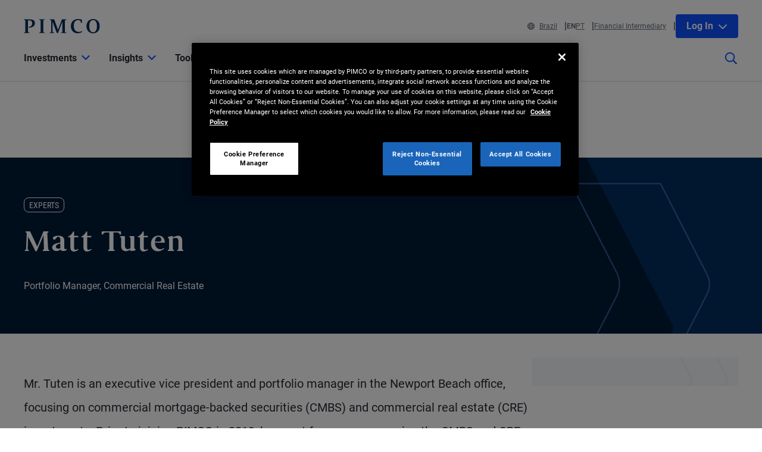

--- FILE ---
content_type: text/html; charset=utf-8
request_url: https://www.pimco.com/br/en/experts/matt-tuten
body_size: 26360
content:

<!DOCTYPE html>
<html lang="en-BZ" data-site="website-br-en" class="">
<head>
    
<script>
    const currentUrl = window.location.href;
    const urlObj = new URL(currentUrl);
    const pathSegments = urlObj.pathname.split('/');

    window.dataLayer = window.dataLayer || [];
    window.dataLayer.length = 0;
    window.dataLayer.push({
        'sc_author': '',
        'sc_topics': '',
        'sc_en_topics': '',
        'sc_en_category': 'Expert',
        'content_type': '',
        'investment_strategy': '',
        'country_code': pathSegments.length > 1 ? pathSegments[1] : '',
        'site_language': pathSegments.length > 2 ? pathSegments[2] : '',
        'sc_publish_date': '',
        'sc_item_id': 'acc18f21-e9d2-47dd-b135-fb5e1fc0d338',
        'sc_item_name': 'matt tuten',
        'cusip': '',
        'user_id': '',
        'role_select': 'Financial Professional',
        'role_logged_in': '',
        'fund_name': ''
    });

    document.addEventListener("DOMContentLoaded", function () {
        $(".gtm-sharebar-print-event").click(function (e) {
            window.dataLayer = window.dataLayer || [];
            window.dataLayer.push({
                'event': 'print_click',
            });
        });
    });
</script>

    
    <!-- Google Tag Manager -->
    <script>
    (function(w,d,s,l,i){w[l]=w[l]||[];w[l].push({'gtm.start':

            new Date().getTime(),event:'gtm.js'});var f=d.getElementsByTagName(s)[0],

            j=d.createElement(s),dl=l!='dataLayer'?'&l='+l:'';j.async=true;j.src=

            'https://www.googletagmanager.com/gtm.js?id='+i+dl;f.parentNode.insertBefore(j,f);

    })(window,document,'script','dataLayer', 'GTM-WPSSJXZ');</script>
    <!-- End Google Tag Manager -->

    <!-- Release Name : Release-626 on 2026-01-10 02:10:36Z  : WN0LDWK00000M -->
    <meta charset="UTF-8">
<meta name="viewport" content="width=device-width, initial-scale=1.0, minimum-scale=1.0, user-scalable=yes">
<meta http-equiv="Content-Type" content="text/html; charset=utf-8" />

<title>Matt Tuten | PIMCO</title>
<!--Page ID : {ACC18F21-E9D2-47DD-B135-FB5E1FC0D338}-->
<meta property="og:title" content="Matt Tuten | PIMCO" />
<meta name="keywords" content="">
<meta name="description" content="Mr. Tuten is an executive vice president and portfolio manager in the Newport Beach office, focusing on commercial mortgage-backed securities (CMBS) and commercial real estate (CRE) investments. Prior to joining PIMCO in 2019, he spent four years managing the CMBS and CRE debt portfolio within the structured products group at Och-Ziff Capital Management in New York. Previously, he spent two years as a CMBS trader at Prosiris Capital Management, after completing the two-year analyst program at RBS in the debt origination group and trading desk. He has 15 years of investment experience and holds a bachelor of science in economics degree from the Wharton School at the University of Pennsylvania.">
<meta property="og:description" content="Mr. Tuten is an executive vice president and portfolio manager in the Newport Beach office, focusing on commercial mortgage-backed securities (CMBS) and commercial real estate (CRE) investments. Prior to joining PIMCO in 2019, he spent four years managing the CMBS and CRE debt portfolio within the structured products group at Och-Ziff Capital Management in New York. Previously, he spent two years as a CMBS trader at Prosiris Capital Management, after completing the two-year analyst program at RBS in the debt origination group and trading desk. He has 15 years of investment experience and holds a bachelor of science in economics degree from the Wharton School at the University of Pennsylvania." />
<meta property="og:type" content="profile" />

    <meta name="author" content="PIMCO" />



<meta property="og:url" content="https://www.pimco.com/br/en/experts/matt-tuten" />
<meta name="twitter:site" content=@pimco />
<meta name="twitter:creator" content=@pimco />
<meta property="og:site_name" content="Pacific Investment Management Company LLC" />
<meta name="twitter:card" content="summary_large_image" />
<meta name="twitter:description" content="Mr. Tuten is an executive vice president and portfolio manager in the Newport Beach office, focusing on commercial mortgage-backed securities (CMBS) and commercial real estate (CRE) investments. Prior to joining PIMCO in 2019, he spent four years managing the CMBS and CRE debt portfolio within the structured products group at Och-Ziff Capital Management in New York. Previously, he spent two years as a CMBS trader at Prosiris Capital Management, after completing the two-year analyst program at RBS in the debt origination group and trading desk. He has 15 years of investment experience and holds a bachelor of science in economics degree from the Wharton School at the University of Pennsylvania.">
<meta name="twitter:title" content="Matt Tuten | PIMCO">
        <meta property="og:image" content="https://www.pimco.com/br/en/-/media/experts/t/expert-tuten-matt.webp?rev=d1cd9ecf4f21418689f36ae99990697f" />
        <meta name="twitter:image" content="https://www.pimco.com/br/en/-/media/experts/t/expert-tuten-matt.webp?rev=d1cd9ecf4f21418689f36ae99990697f">


<link rel="canonical" href="https://www.pimco.com/br/en/experts/matt-tuten" />

    <link rel="alternate" href="https://www.pimco.com/be/en/experts/matt-tuten" hreflang="en-be" />
    <link rel="alternate" href="https://www.pimco.com/br/en/experts/matt-tuten" hreflang="en-br" />
    <link rel="alternate" href="https://www.pimco.com/br/pt/experts/matt-tuten" hreflang="pt-br" />
    <link rel="alternate" href="https://www.pimco.com/ca/en/experts/matt-tuten" hreflang="en-ca" />
    <link rel="alternate" href="https://www.pimco.com/ca/fr/experts/matt-tuten" hreflang="fr-ca" />
    <link rel="alternate" href="https://www.pimco.com/lat/en/experts/matt-tuten" hreflang="en-ar" />
    <link rel="alternate" href="https://www.pimco.com/lat/en/experts/matt-tuten" hreflang="en-cl" />
    <link rel="alternate" href="https://www.pimco.com/lat/en/experts/matt-tuten" hreflang="en-co" />
    <link rel="alternate" href="https://www.pimco.com/lat/en/experts/matt-tuten" hreflang="en-cr" />
    <link rel="alternate" href="https://www.pimco.com/lat/en/experts/matt-tuten" hreflang="en-gt" />
    <link rel="alternate" href="https://www.pimco.com/lat/en/experts/matt-tuten" hreflang="en-pa" />
    <link rel="alternate" href="https://www.pimco.com/lat/en/experts/matt-tuten" hreflang="en-py" />
    <link rel="alternate" href="https://www.pimco.com/lat/en/experts/matt-tuten" hreflang="en-pe" />
    <link rel="alternate" href="https://www.pimco.com/lat/en/experts/matt-tuten" hreflang="en-uy" />
    <link rel="alternate" href="https://www.pimco.com/lat/en/experts/matt-tuten" hreflang="en-mx" />
    <link rel="alternate" href="https://www.pimco.com/lat/es/experts/matt-tuten" hreflang="es-ar" />
    <link rel="alternate" href="https://www.pimco.com/lat/es/experts/matt-tuten" hreflang="es-co" />
    <link rel="alternate" href="https://www.pimco.com/lat/es/experts/matt-tuten" hreflang="es-cl" />
    <link rel="alternate" href="https://www.pimco.com/lat/es/experts/matt-tuten" hreflang="es-cr" />
    <link rel="alternate" href="https://www.pimco.com/lat/es/experts/matt-tuten" hreflang="es-gt" />
    <link rel="alternate" href="https://www.pimco.com/lat/es/experts/matt-tuten" hreflang="es-mx" />
    <link rel="alternate" href="https://www.pimco.com/lat/es/experts/matt-tuten" hreflang="es-pa" />
    <link rel="alternate" href="https://www.pimco.com/lat/es/experts/matt-tuten" hreflang="es-py" />
    <link rel="alternate" href="https://www.pimco.com/lat/es/experts/matt-tuten" hreflang="es-pe" />
    <link rel="alternate" href="https://www.pimco.com/lat/es/experts/matt-tuten" hreflang="es-uy" />
    <link rel="alternate" href="https://www.pimco.com/us/en/experts/matt-tuten" hreflang="en-us" />
    <link rel="alternate" href="https://www.pimco.com/au/en/experts/matt-tuten" hreflang="en-au" />
    <link rel="alternate" href="https://www.pimco.com/hk/en/experts/matt-tuten" hreflang="en-hk" />
    <link rel="alternate" href="https://www.pimco.com/jp/ja/experts/matt-tuten" hreflang="ja-jp" />
    <link rel="alternate" href="https://www.pimco.com/kr/en/experts/matt-tuten" hreflang="en-kr" />
    <link rel="alternate" href="https://www.pimco.com/kr/ko/experts/matt-tuten" hreflang="ko-kr" />
    <link rel="alternate" href="https://www.pimco.com/sg/en/experts/matt-tuten" hreflang="en-sg" />
    <link rel="alternate" href="https://www.pimco.com/tw/zh/experts/matt-tuten" hreflang="zh-tw" />
    <link rel="alternate" href="https://www.pimco.com/dk/en/experts/matt-tuten" hreflang="en-dk" />
    <link rel="alternate" href="https://www.pimco.com/gbl/en/experts/matt-tuten" hreflang="x-default" />
    <link rel="alternate" href="https://www.pimco.com/eu/en/experts/matt-tuten" hreflang="en-eu" />
    <link rel="alternate" href="https://www.pimco.com/fi/en/experts/matt-tuten" hreflang="en-fi" />
    <link rel="alternate" href="https://www.pimco.com/fr/fr/experts/matt-tuten" hreflang="fr-fr" />
    <link rel="alternate" href="https://www.pimco.com/de/de/experts/matt-tuten" hreflang="de-de" />
    <link rel="alternate" href="https://www.pimco.com/it/it/experts/matt-tuten" hreflang="it-it" />
    <link rel="alternate" href="https://www.pimco.com/lu/en/experts/matt-tuten" hreflang="en-lu" />
    <link rel="alternate" href="https://www.pimco.com/mea/en/experts/matt-tuten" hreflang="en-bh" />
    <link rel="alternate" href="https://www.pimco.com/mea/en/experts/matt-tuten" hreflang="en-bt" />
    <link rel="alternate" href="https://www.pimco.com/mea/en/experts/matt-tuten" hreflang="en-bw" />
    <link rel="alternate" href="https://www.pimco.com/mea/en/experts/matt-tuten" hreflang="en-eg" />
    <link rel="alternate" href="https://www.pimco.com/mea/en/experts/matt-tuten" hreflang="en-ir" />
    <link rel="alternate" href="https://www.pimco.com/mea/en/experts/matt-tuten" hreflang="en-il" />
    <link rel="alternate" href="https://www.pimco.com/mea/en/experts/matt-tuten" hreflang="en-jo" />
    <link rel="alternate" href="https://www.pimco.com/mea/en/experts/matt-tuten" hreflang="en-ke" />
    <link rel="alternate" href="https://www.pimco.com/mea/en/experts/matt-tuten" hreflang="en-kw" />
    <link rel="alternate" href="https://www.pimco.com/mea/en/experts/matt-tuten" hreflang="en-lb" />
    <link rel="alternate" href="https://www.pimco.com/mea/en/experts/matt-tuten" hreflang="en-mu" />
    <link rel="alternate" href="https://www.pimco.com/mea/en/experts/matt-tuten" hreflang="en-om" />
    <link rel="alternate" href="https://www.pimco.com/mea/en/experts/matt-tuten" hreflang="en-qa" />
    <link rel="alternate" href="https://www.pimco.com/mea/en/experts/matt-tuten" hreflang="en-sa" />
    <link rel="alternate" href="https://www.pimco.com/mea/en/experts/matt-tuten" hreflang="en-sd" />
    <link rel="alternate" href="https://www.pimco.com/nl/en/experts/matt-tuten" hreflang="en-nl" />
    <link rel="alternate" href="https://www.pimco.com/no/en/experts/matt-tuten" hreflang="en-no" />
    <link rel="alternate" href="https://www.pimco.com/es/es/experts/matt-tuten" hreflang="es-es" />
    <link rel="alternate" href="https://www.pimco.com/se/en/experts/matt-tuten" hreflang="en-se" />
    <link rel="alternate" href="https://www.pimco.com/ch/en/experts/matt-tuten" hreflang="en-ch" />
    <link rel="alternate" href="https://www.pimco.com/ae/en/experts/matt-tuten" hreflang="en-ae" />
    <link rel="alternate" href="https://www.pimco.com/gb/en/experts/matt-tuten" hreflang="en-gb" />


<link rel="dns-prefetch" href="https://ka-p.fontawesome.com" />
<link rel="dns-prefetch" href="https://kit.fontawesome.com" />
<link rel="dns-prefetch" href="https://static.cloud.coveo.com" />
<link rel="dns-prefetch" href="https://munchkin.marketo.net" />
<link rel="dns-prefetch" href="https://browser-update.org" />
<link rel="dns-prefetch" href="https://fml-x.com" />
<link rel="dns-prefetch" href="https://www.googletagmanager.com" />
<link rel="dns-prefetch" href="https://cdn.cookielaw.org" />


<link rel="preload" href="/ren-assets/fonts/senhan/new/senhan-medium.woff2" as="font" type="font/woff2" crossorigin="anonymous">
<link rel="preload" href="/ren-assets/fonts/roboto/roboto-regular.woff2" as="font" type="font/woff2" crossorigin="anonymous">
<link rel="preload" href="/ren-assets/fonts/roboto/roboto-bold.woff2" as="font" type="font/woff2" crossorigin="anonymous">
<link rel="preload" href="/ren-assets/fonts/roboto-condensed/robotocondensed-regular.woff2" as="font" type="font/woff2" crossorigin="anonymous">
    


    
    
<!-- Podcast Episode SEO -->




   
    

    <script type="text/javascript">
        var OKDomains = ['pimcoweb.com','pimco.com','pimcobrasil.com.br','pimco.com.au','pimco.com.sg','pimco.com.hk','pimco.co.uk','pimco.fr','pimco.de','pimco.es','pimco.lu','pimco.be','pvit.pimco-funds.com','pimcoetfs.com','pro.pimco.com','pimco.com.br','pimco.ca','pimco.lu','pimco.br','pimco.ch','pimco.fr','se.pimco.com','pimco.dk','pimco.fi','pimco.ae','pimco.com.tw','pimco.it','pimco.no','pimco.wd1.myworkdayjobs.com','goo.gl','g.page'];
    </script>
            <script>
            var $buoop = {
                required: { e: -4, f: -4, o: -4, s: -1, c: -4 },
                insecure: true,
                api: 2023.02,
                reminder: 24,
                text:
                {
                    'msg': 'Your web browser ({brow_name}) is out of date.&nbsp',
                    'insecure': 'Your web browser ({brow_name}) has a serious security vulnerability.&nbsp',
                    'msgmore': 'Update your browser for more security, speed and the best experience on this site.',
                    'bupdate': 'Update',
                    'bignore': 'Ignore',
                    'remind': '',
                    'bnever': ''
                }
            };
            function $buo_f() {
                var e = document.createElement("script");
                e.src = "//browser-update.org/update.min.js";
                document.body.appendChild(e);
            };
            try { document.addEventListener("DOMContentLoaded", $buo_f, false) }
            catch (e) { window.attachEvent("onload", $buo_f) }
        </script>

    <link rel="icon" type="image/x-icon" href="/ren-assets/img/favicons/favicon.png?rev=E6C931209CD7CD3B11AA227D43F84DA4" />
    <link rel="stylesheet" href="https://kit.fontawesome.com:443/fafc36e408.css?rev=E6C931209CD7CD3B11AA227D43F84DA4" crossorigin="anonymous">
    <link href="/ren-assets/css/pimco.min.css?rev=E6C931209CD7CD3B11AA227D43F84DA4" rel="stylesheet">

</head>
<body>
    
    <noscript>
        <iframe src="https://www.googletagmanager.com/ns.html?id=GTM-WPSSJXZ" height="0" width="0" style="display: none; visibility: hidden"></iframe>
    </noscript>

    

    


<!-- BEGIN NOINDEX -->
<a href="#MainContent" class="site-header__skip-link" id="SkipToMain">
    Skip to Main Content
</a>
<header class="site-header">
    
    <div class="site-header__container">
        <div class="site-header-row">

            

    <div class="header__logo">
        <a class="gtm_logo_click" href="/br/en" title="PIMCO Home" aria-label="PIMCO Home">
<img src="/br/en/-/media/pimco-images/logos/navy-blue-logo.webp?rev=b2fc23efbfce4f8dae0be98410d971cd&amp;la=en-BZ&amp;hash=884943C14172726F6E089E5AAFFA8BA0" alt="PIMCO logo" />        </a>
    </div>

          

            

            <div class="header__navigation-utility header__navigation-utility-desktop">
                

<ul class="header__navigation-utility-links">
    <li class="header__navigation-utility-link">
        <button class="header__navigation-utility-country-link VisitorSettingsModalTrigger gtm-utilitynav-event" data-country-code="BR" data-datalayer-clicktext="Brazil"><svg role="img" aria-hidden="true" width="16" height="16" viewBox="0 0 16 16" fill="none" xmlns="http://www.w3.org/2000/svg">
    <path d="M8 0C3.58065 0 0 3.58065 0 8C0 12.4194 3.58065 16 8 16C12.4194 16 16 12.4194 16 8C16 3.58065 12.4194 0 8 0ZM13.7839 5.16129H11.6161C11.4 3.98387 11.0516 2.94194 10.6097 2.10645C11.9935 2.71935 13.1161 3.80645 13.7839 5.16129ZM8 1.54839C8.6 1.54839 9.56774 2.87742 10.0387 5.16129H5.96129C6.43226 2.87742 7.4 1.54839 8 1.54839ZM1.54839 8C1.54839 7.55806 1.59355 7.12581 1.67742 6.70968H4.18387C4.15161 7.13226 4.12903 7.55806 4.12903 8C4.12903 8.44194 4.15161 8.86774 4.18387 9.29032H1.67742C1.59355 8.87419 1.54839 8.44194 1.54839 8ZM2.21613 10.8387H4.38387C4.6 12.0161 4.94839 13.0581 5.39032 13.8935C4.00645 13.2806 2.88387 12.1935 2.21613 10.8387ZM4.38387 5.16129H2.21613C2.88387 3.80645 4.00645 2.71935 5.39032 2.10645C4.94839 2.94194 4.6 3.98387 4.38387 5.16129ZM8 14.4516C7.4 14.4516 6.43226 13.1226 5.96129 10.8387H10.0419C9.56774 13.1226 8.6 14.4516 8 14.4516ZM10.2613 9.29032H5.73871C5.70323 8.87742 5.67742 8.45161 5.67742 8C5.67742 7.54839 5.70323 7.12258 5.73871 6.70968H10.2645C10.3 7.12258 10.3258 7.54839 10.3258 8C10.3258 8.45161 10.2968 8.87742 10.2613 9.29032ZM10.6097 13.8935C11.0516 13.0581 11.3968 12.0161 11.6161 10.8387H13.7839C13.1161 12.1935 11.9935 13.2806 10.6097 13.8935ZM11.8161 9.29032C11.8484 8.86774 11.871 8.44194 11.871 8C11.871 7.55806 11.8484 7.13226 11.8161 6.70968H14.3226C14.4065 7.12581 14.4516 7.55806 14.4516 8C14.4516 8.44194 14.4065 8.87419 14.3226 9.29032H11.8161Z" fill="#084FFF"/>
</svg>Brazil</button>
    </li>
        <li class="header__navigation-utility-link">
                    <a class="header__navigation-utility-language-switcher gtm-utilitynav-event active" data-datalayer-clicktext="EN">
                        EN
                    </a>
                    <a href="/br/pt/experts/matt-tuten" class="header__navigation-utility-language-switcher gtm-utilitynav-event " data-datalayer-clicktext="PT">
                        PT
                    </a>

    </li>

        <li class="header__navigation-utility-link">
            <button class="header__navigation-utility-persona-link VisitorSettingsModalTrigger gtm-utilitynav-event" data-datalayer-clicktext=" Financial Intermediary"> Financial Intermediary</button>
        </li>


    
            <li class="header__navigation-utility-link header__navigation-utility-link--myprofile">
                    <button class="header__navigation-utility-button header__navigation-login-dropdown" aria-expanded="false" aria-controls="loginMenu">
                        Log In
                        <span class="fa-solid fa-chevron-down" aria-hidden="true"></span>
                    </button>
                    <div class="header__navigation-login" id="loginMenu">
                        <div class="header__navigation-login-inner">
                            <ul class="header__navigation-login-nav">
                                <li class="header__navigation-login-nav-child">
                                    <h3 class="header__navigation-login-heading">PIMCO.com</h3>
                                    <a href="/br/en/account/login/" rel="nofollow" class="header__navigation-login-link auth-login-link gtm_cta_click_event" tabindex="0" data-header-section="true" data-datalayer-clicktext="Log In">Log In</a>
                                    <p> Not a member? <a href="https://auth.pimco.com/register?country=br&amp;lang=en&amp;client_id=dotcom-client&amp;role=FI" class="header__navigation-login-nav-child-link">Register Account</a></p>
                                </li>
                            </ul>
                        </div>
                    </div>

            </li>
</ul>
    <div data-modaal-type="inline" data-modaal-animation="fade" class="single-line-modaal-hide" id="language-switcher-modal">
        <div class="single-line-modaal_container">
            <div class="single-line-modaal_title">
                <h2></h2>
                <p></p>
            </div>

            <div class="single-line-modaal_cta-container modaal-confirm-wrap">
                <div class="single-line-modaal_button">
                    <button class="modaal-cancel modaal-confirm-btn" href="#"></button>
                </div>
                <div class="single-line-modaal_button">
                    <a class="modaal-ok modaal-confirm-btn" href="#"></a>
                </div>

            </div>
        </div>
    </div>


            </div>
        </div>
        <nav class="header__navigation" role="navigation">
            <button class="header__search-cta header__search-cta--mobile" title="Site search" aria-label="Site search" tabindex="0">
                <span>
    <svg role="img" aria-hidden="true" width="16" height="16" viewBox="0 0 16 16" fill="none" xmlns="http://www.w3.org/2000/svg">
        <g clip-path="url(#clip0)">
            <path d="M15.8906 14.6531L12.0969 10.8594C12.025 10.7875 11.9313 10.75 11.8313 10.75H11.4187C12.4031 9.60938 13 8.125 13 6.5C13 2.90937 10.0906 0 6.5 0C2.90937 0 0 2.90937 0 6.5C0 10.0906 2.90937 13 6.5 13C8.125 13 9.60938 12.4031 10.75 11.4187V11.8313C10.75 11.9313 10.7906 12.025 10.8594 12.0969L14.6531 15.8906C14.8 16.0375 15.0375 16.0375 15.1844 15.8906L15.8906 15.1844C16.0375 15.0375 16.0375 14.8 15.8906 14.6531ZM6.5 11.5C3.7375 11.5 1.5 9.2625 1.5 6.5C1.5 3.7375 3.7375 1.5 6.5 1.5C9.2625 1.5 11.5 3.7375 11.5 6.5C11.5 9.2625 9.2625 11.5 6.5 11.5Z" fill="#022D5E"></path>
        </g>
        <defs>
            <clipPath id="clip0">
                <rect width="16" height="16" fill="white"></rect>
            </clipPath>
        </defs>
    </svg>
</span>
            </button>

            <button class="header__hamburger-cta header__hamburger-cta--open" aria-label="Open primary navigation">
                <span></span>
                <span></span>
                <span></span>
            </button>

            <div class="header__navigation-group">
                <h2 id="header__navigation-title" hidden>Primary navigation</h2>

                <div class="header__navigation-group-outer">
                    <button class="header__hamburger-cta header__hamburger-cta--close" aria-label="Close Primary Navigation">
                        <span></span>
                        <span></span>
                        <span></span>
                    </button>

                        <ul class="header__navigation-group-inner">

<li class="header__navigation-dropdown">
    <button class="header__navigation-dropdown-link" aria-expanded="false" aria-controls="NavigationSection__d413f6806dc34079b338197b9ffdec55" tabindex="0">
        <span>Investments</span>
        <span class="header__navigation-dropdown-link-icon"><svg role="img" aria-hidden="true" width="14" height="8" viewBox="0 0 10 6" fill="none" xmlns="http://www.w3.org/2000/svg">
<path d="M4.73418 5.86865L0.10918 1.28115C-0.0376953 1.13428 -0.0376953 0.896777 0.10918 0.749902L0.72793 0.131152C0.874805 -0.0157227 1.1123 -0.0157227 1.25918 0.131152L4.9998 3.83428L8.74043 0.131152C8.88731 -0.0157227 9.12481 -0.0157227 9.27168 0.131152L9.89043 0.749902C10.0373 0.896777 10.0373 1.13428 9.89043 1.28115L5.26543 5.86865C5.11856 6.01553 4.88105 6.01553 4.73418 5.86865Z" fill="black"/>
</svg>
</span>
        <span class="header__navigation-dropdown-link-mobile-icon"><svg role="img" aria-hidden="true" width="10" height="19" viewBox="0 0 10 19" fill="none" xmlns="http://www.w3.org/2000/svg">
<path d="M0.9375 1.02344L0.15625 1.76562C0 1.96094 0 2.27344 0.15625 2.42969L7.22656 9.5L0.15625 16.6094C0 16.7656 0 17.0781 0.15625 17.2734L0.9375 18.0156C1.13281 18.2109 1.40625 18.2109 1.60156 18.0156L9.80469 9.85156C9.96094 9.65625 9.96094 9.38281 9.80469 9.1875L1.60156 1.02344C1.40625 0.828125 1.13281 0.828125 0.9375 1.02344Z" fill="black"/>
</svg>
</span>
    </button>

    <div class="header__navigation-dropdown-content" id="NavigationSection__d413f6806dc34079b338197b9ffdec55">
        <div class="header__navigation-dropdown-content-inner">
            <div class="dropdown--back"><button class="dropdown--back-button"><span class="fa-solid fa-chevron-left" aria-hidden="true"></span>Investments <span class="sr-only">Click here to return to the Main Menu</span></button></div>
            <div class="dropdown--links-wrapper">


    <div class="dropdown--link-list">
            <h3 class="header__navigation-dropdown-eyebrow-heading">Investment strategies</h3>
        <ul>
                    <li>
<a href="/br/en/investment-strategies/alternative-investments" class="nav-link gtm-topnav-event" data-datalayer-subsection="Investment strategies" data-datalayer-clicktext="Alternatives" >Alternatives</a>                    </li>
                    <li>
<a href="/br/en/investment-strategies/asset-based-finance" class="nav-link gtm-topnav-event" data-datalayer-subsection="Investment strategies" data-datalayer-clicktext="Asset-Based Finance" >Asset-Based Finance</a>                    </li>
                    <li>
<a href="/br/en/investment-strategies/emerging-markets" class="nav-link gtm-topnav-event" data-datalayer-subsection="Investment strategies" data-datalayer-clicktext="Emerging Markets" >Emerging Markets</a>                    </li>
                    <li>
<a href="/br/en/investment-strategies/real-estate" class="nav-link gtm-topnav-event" data-datalayer-subsection="Investment strategies" data-datalayer-clicktext="Real Estate" >Real Estate</a>                    </li>
                    <li>
<a href="/br/en/investment-strategies/sustainable-investing" class="nav-link gtm-topnav-event" data-datalayer-subsection="Investment strategies" data-datalayer-clicktext="Sustainable Investing" >Sustainable Investing</a>                    </li>
                    </ul>
    </div>
                
    <div class="dropdown--feature-wrapper">
        <div class="header__navigation-dropdown-feature">
                <div class="header__navigation-dropdown-feature-image">
                    <img loading="lazy" srcset="/br/en/-/media/global-assets/investment-strategies/alternative-investments/pimco_alternatives_hero_emea.webp?rev=67ae9ff7ec0347939a387349879ddb57&amp;h=1109&amp;w=1400&amp;la=en-BZ&amp;hash=B41EA381D0EBF76F18D0207FED8F932A 1400w,/br/en/-/media/global-assets/investment-strategies/alternative-investments/pimco_alternatives_hero_emea.webp?rev=67ae9ff7ec0347939a387349879ddb57&amp;h=1013&amp;w=1280&amp;la=en-BZ&amp;hash=01205F3BFC9F32782D8CA74F34AA29DD 1280w,/br/en/-/media/global-assets/investment-strategies/alternative-investments/pimco_alternatives_hero_emea.webp?rev=67ae9ff7ec0347939a387349879ddb57&amp;h=506&amp;w=640&amp;la=en-BZ&amp;hash=9AA35373AFD861EFAA322F5F7241BA89 640w" sizes="(max-width: 640px) 640px,(max-width: 1440px) 1280px" src="/br/en/-/media/global-assets/investment-strategies/alternative-investments/pimco_alternatives_hero_emea.webp?rev=67ae9ff7ec0347939a387349879ddb57&amp;h=1109&amp;w=1400&amp;la=en-BZ&amp;hash=B41EA381D0EBF76F18D0207FED8F932A" loading="lazy" alt="Alternative Investments"  />
                </div>
                            <div class="header__navigation-dropdown-feature-content">
                        <p class="header__navigation-dropdown-feature-eyebrow-heading">Investment Strategies</p>
                    <a href="/br/en/investment-strategies/alternative-investments" class="header__navigation-dropdown-feature-link gtm-topnav-event" data-datalayer-subsection="Investments" data-datalayer-clicktext="Alternative Investments" >                            <h3 class="header__navigation-dropdown-feature-link--large-header">Alternative Investments</h3>
</a>                                            <p class="header__navigation-dropdown-feature-description">Alternative paths to performance using PIMCO's time-tested process.</p>
                </div>
        </div>
    </div>
               </div>
        </div>
    </div>
</li>
<li class="header__navigation-dropdown">
    <button class="header__navigation-dropdown-link" aria-expanded="false" aria-controls="NavigationSection__e62ec724714448ddbf47870e1f1b15ec" tabindex="0">
        <span>Insights</span>
        <span class="header__navigation-dropdown-link-icon"><svg role="img" aria-hidden="true" width="14" height="8" viewBox="0 0 10 6" fill="none" xmlns="http://www.w3.org/2000/svg">
<path d="M4.73418 5.86865L0.10918 1.28115C-0.0376953 1.13428 -0.0376953 0.896777 0.10918 0.749902L0.72793 0.131152C0.874805 -0.0157227 1.1123 -0.0157227 1.25918 0.131152L4.9998 3.83428L8.74043 0.131152C8.88731 -0.0157227 9.12481 -0.0157227 9.27168 0.131152L9.89043 0.749902C10.0373 0.896777 10.0373 1.13428 9.89043 1.28115L5.26543 5.86865C5.11856 6.01553 4.88105 6.01553 4.73418 5.86865Z" fill="black"/>
</svg>
</span>
        <span class="header__navigation-dropdown-link-mobile-icon"><svg role="img" aria-hidden="true" width="10" height="19" viewBox="0 0 10 19" fill="none" xmlns="http://www.w3.org/2000/svg">
<path d="M0.9375 1.02344L0.15625 1.76562C0 1.96094 0 2.27344 0.15625 2.42969L7.22656 9.5L0.15625 16.6094C0 16.7656 0 17.0781 0.15625 17.2734L0.9375 18.0156C1.13281 18.2109 1.40625 18.2109 1.60156 18.0156L9.80469 9.85156C9.96094 9.65625 9.96094 9.38281 9.80469 9.1875L1.60156 1.02344C1.40625 0.828125 1.13281 0.828125 0.9375 1.02344Z" fill="black"/>
</svg>
</span>
    </button>

    <div class="header__navigation-dropdown-content" id="NavigationSection__e62ec724714448ddbf47870e1f1b15ec">
        <div class="header__navigation-dropdown-content-inner">
            <div class="dropdown--back"><button class="dropdown--back-button"><span class="fa-solid fa-chevron-left" aria-hidden="true"></span>Insights <span class="sr-only">Click here to return to the Main Menu</span></button></div>
            <div class="dropdown--links-wrapper">


    <div class="dropdown--link-list">
            <h3 class="header__navigation-dropdown-eyebrow-heading">Latest Insights</h3>
        <ul>
                    <li>
<a href="/br/en/insights#sort=%40publishz32xdate%20descending&amp;f:category=[70341f6de3a142ee89144df0ec44e3b8]" class="nav-link gtm-topnav-event" data-datalayer-subsection="Latest Insights" data-datalayer-clicktext="Economic & Market Commentary" >Economic & Market Commentary</a>                    </li>
                    <li>
<a href="/br/en/insights#sort=%40publishz32xdate%20descending&amp;f:category=[2ed0cf23194641ed85e6c62992b55c9b]" class="nav-link gtm-topnav-event" data-datalayer-subsection="Latest Insights" data-datalayer-clicktext="Investment Strategies" >Investment Strategies</a>                    </li>
                    <li>
<a href="/br/en/insights#sort=%40publishz32xdate%20descending&amp;f:category=[a7b69dc189f64d858cf8c37ff9c9e7fd]" class="nav-link gtm-topnav-event" data-datalayer-subsection="Latest Insights" data-datalayer-clicktext="Research" >Research</a>                    </li>
                            <li>
<a href="/br/en/insights" class="header__navigation-dropdown-view-all-link gtm-topnav-event" data-datalayer-subsection="Latest Insights" data-datalayer-clicktext="View All" >View All<span class="fa-solid fa-chevron-right" aria-hidden="true"></span>
</a>                </li>
        </ul>
    </div>


    <div class="dropdown--link-list">
            <h3 class="header__navigation-dropdown-eyebrow-heading">OUTLOOKS</h3>
        <ul>
                    <li>
<a href="https://www.pimco.com/br/en/secular" class="nav-link gtm-topnav-event" data-datalayer-subsection="OUTLOOKS" data-datalayer-clicktext="Secular Outlook" >Secular Outlook</a>                    </li>
                    <li>
<a href="https://www.pimco.com/br/en/cyclical" class="nav-link gtm-topnav-event" data-datalayer-subsection="OUTLOOKS" data-datalayer-clicktext="Cyclical Outlook" >Cyclical Outlook</a>                    </li>
                    </ul>
    </div>
                
    <div class="dropdown--feature-wrapper">
        <div class="header__navigation-dropdown-feature">
                <div class="header__navigation-dropdown-feature-image">
                    <img loading="lazy" srcset="/br/en/-/media/global-assets/insights/economic-and-market-commentary/cyclical-outlook/2026/01/pimco_cyclical_outlook_wilding_balls_jan2026_14818_2560x1440.webp?rev=5c0d3bf82051466da9c88fbf26c84873&amp;h=1440&amp;w=2560&amp;la=en-BZ&amp;hash=8031B8C7D83053FDFEA2790DD1A39A0D 2560w,/br/en/-/media/global-assets/insights/economic-and-market-commentary/cyclical-outlook/2026/01/pimco_cyclical_outlook_wilding_balls_jan2026_14818_2560x1440.webp?rev=5c0d3bf82051466da9c88fbf26c84873&amp;h=1080&amp;w=1920&amp;la=en-BZ&amp;hash=EAB8BEF30E4B95C28E2413A92D5DA549 1920w,/br/en/-/media/global-assets/insights/economic-and-market-commentary/cyclical-outlook/2026/01/pimco_cyclical_outlook_wilding_balls_jan2026_14818_2560x1440.webp?rev=5c0d3bf82051466da9c88fbf26c84873&amp;h=720&amp;w=1280&amp;la=en-BZ&amp;hash=DBCBE3F4BABBD433F813ACA8484F2C5A 1280w,/br/en/-/media/global-assets/insights/economic-and-market-commentary/cyclical-outlook/2026/01/pimco_cyclical_outlook_wilding_balls_jan2026_14818_2560x1440.webp?rev=5c0d3bf82051466da9c88fbf26c84873&amp;h=360&amp;w=640&amp;la=en-BZ&amp;hash=D5D7E874BB24A3D89F561CFFD61D8A18 640w" sizes="(max-width: 640px) 640px,(max-width: 1440px) 1280px,(max-width: 2560px) 1920px" src="/br/en/-/media/global-assets/insights/economic-and-market-commentary/cyclical-outlook/2026/01/pimco_cyclical_outlook_wilding_balls_jan2026_14818_2560x1440.webp?rev=5c0d3bf82051466da9c88fbf26c84873&amp;h=1440&amp;w=2560&amp;la=en-BZ&amp;hash=8031B8C7D83053FDFEA2790DD1A39A0D" loading="lazy" alt="Compounding Opportunity"  />
                </div>
                            <div class="header__navigation-dropdown-feature-content">
                        <p class="header__navigation-dropdown-feature-eyebrow-heading">Cyclical Outlook</p>
                    <a href="/br/en/insights/compounding-opportunity" class="header__navigation-dropdown-feature-link gtm-topnav-event" data-datalayer-subsection="Insights" data-datalayer-clicktext="Compounding Opportunity " >                            <h3 class="header__navigation-dropdown-feature-link--large-header">Compounding Opportunity </h3>
</a>                                            <p class="header__navigation-dropdown-feature-description">Following strong 2025 returns, high quality fixed income continues to offer attractive yields and global diversification at a time of stretched equity valuations and tight credit spreads.</p>
                </div>
        </div>
    </div>
               </div>
        </div>
    </div>
</li>
<li class="header__navigation-dropdown">
    <button class="header__navigation-dropdown-link" aria-expanded="false" aria-controls="NavigationSection__1b2e4e46ca8742a980f15141ad907971" tabindex="0">
        <span>Tools & Resources</span>
        <span class="header__navigation-dropdown-link-icon"><svg role="img" aria-hidden="true" width="14" height="8" viewBox="0 0 10 6" fill="none" xmlns="http://www.w3.org/2000/svg">
<path d="M4.73418 5.86865L0.10918 1.28115C-0.0376953 1.13428 -0.0376953 0.896777 0.10918 0.749902L0.72793 0.131152C0.874805 -0.0157227 1.1123 -0.0157227 1.25918 0.131152L4.9998 3.83428L8.74043 0.131152C8.88731 -0.0157227 9.12481 -0.0157227 9.27168 0.131152L9.89043 0.749902C10.0373 0.896777 10.0373 1.13428 9.89043 1.28115L5.26543 5.86865C5.11856 6.01553 4.88105 6.01553 4.73418 5.86865Z" fill="black"/>
</svg>
</span>
        <span class="header__navigation-dropdown-link-mobile-icon"><svg role="img" aria-hidden="true" width="10" height="19" viewBox="0 0 10 19" fill="none" xmlns="http://www.w3.org/2000/svg">
<path d="M0.9375 1.02344L0.15625 1.76562C0 1.96094 0 2.27344 0.15625 2.42969L7.22656 9.5L0.15625 16.6094C0 16.7656 0 17.0781 0.15625 17.2734L0.9375 18.0156C1.13281 18.2109 1.40625 18.2109 1.60156 18.0156L9.80469 9.85156C9.96094 9.65625 9.96094 9.38281 9.80469 9.1875L1.60156 1.02344C1.40625 0.828125 1.13281 0.828125 0.9375 1.02344Z" fill="black"/>
</svg>
</span>
    </button>

    <div class="header__navigation-dropdown-content" id="NavigationSection__1b2e4e46ca8742a980f15141ad907971">
        <div class="header__navigation-dropdown-content-inner">
            <div class="dropdown--back"><button class="dropdown--back-button"><span class="fa-solid fa-chevron-left" aria-hidden="true"></span>Tools & Resources <span class="sr-only">Click here to return to the Main Menu</span></button></div>
            <div class="dropdown--links-wrapper">


    <div class="dropdown--link-list">
            <h3 class="header__navigation-dropdown-eyebrow-heading">Tools</h3>
        <ul>
                    <li>
<a href="/br/en/resources/pimco-pro" class="nav-link gtm-topnav-event" data-datalayer-subsection="Tools" data-datalayer-clicktext="PIMCO Pro" >PIMCO Pro</a>                    </li>
                    </ul>
    </div>


    <div class="dropdown--link-list">
            <h3 class="header__navigation-dropdown-eyebrow-heading">Education & Engagement</h3>
        <ul>
                    <li>
<a href="/br/en/resources/education-center" class="nav-link gtm-topnav-event" data-datalayer-subsection="Education & Engagement" data-datalayer-clicktext="Education Center" >Education Center</a>                    </li>
                    </ul>
    </div>
                
    <div class="dropdown--feature-wrapper">
        <div class="header__navigation-dropdown-feature">
                <div class="header__navigation-dropdown-feature-image">
                    <img loading="lazy" srcset="/br/en/-/media/global-assets/resources/pimco-pro/pimco_pro_hero_emea.webp?rev=eff311e61947477e9ce685900ee5ea05&amp;h=1440&amp;w=2560&amp;la=en-BZ&amp;hash=C7AC917BF1F7A1B4F9B09E6E62A5A6D5 2560w,/br/en/-/media/global-assets/resources/pimco-pro/pimco_pro_hero_emea.webp?rev=eff311e61947477e9ce685900ee5ea05&amp;h=1080&amp;w=1920&amp;la=en-BZ&amp;hash=8DD5535A08E749E29CFA599CE2CA078E 1920w,/br/en/-/media/global-assets/resources/pimco-pro/pimco_pro_hero_emea.webp?rev=eff311e61947477e9ce685900ee5ea05&amp;h=720&amp;w=1280&amp;la=en-BZ&amp;hash=D070E242DB3D124BE04DBBB348D5A5A8 1280w,/br/en/-/media/global-assets/resources/pimco-pro/pimco_pro_hero_emea.webp?rev=eff311e61947477e9ce685900ee5ea05&amp;h=360&amp;w=640&amp;la=en-BZ&amp;hash=EDBE6863307A9BA0DDE55D63A708336F 640w" sizes="(max-width: 640px) 640px,(max-width: 1440px) 1280px,(max-width: 2560px) 1920px" src="/br/en/-/media/global-assets/resources/pimco-pro/pimco_pro_hero_emea.webp?rev=eff311e61947477e9ce685900ee5ea05&amp;h=1440&amp;w=2560&amp;la=en-BZ&amp;hash=C7AC917BF1F7A1B4F9B09E6E62A5A6D5" loading="lazy" alt="PIMCO Pro"  />
                </div>
                            <div class="header__navigation-dropdown-feature-content">
                    <a href="/br/en/resources/pimco-pro" class="header__navigation-dropdown-feature-link gtm-topnav-event" data-datalayer-subsection="Tools & Resources" data-datalayer-clicktext="PIMCO Pro" >                            <h3 class="header__navigation-dropdown-feature-link--large-header">PIMCO Pro</h3>
</a>                                            <p class="header__navigation-dropdown-feature-description">Introducing PIMCO Pro, a dynamic self-service analytics platform that puts your portfolio at your fingertips.</p>
                </div>
        </div>
    </div>
               </div>
        </div>
    </div>
</li>
<li class="header__navigation-dropdown">
    <button class="header__navigation-dropdown-link" aria-expanded="false" aria-controls="NavigationSection__1419e5dd89174e92a48a037eb42dcff8" tabindex="0">
        <span>About Us</span>
        <span class="header__navigation-dropdown-link-icon"><svg role="img" aria-hidden="true" width="14" height="8" viewBox="0 0 10 6" fill="none" xmlns="http://www.w3.org/2000/svg">
<path d="M4.73418 5.86865L0.10918 1.28115C-0.0376953 1.13428 -0.0376953 0.896777 0.10918 0.749902L0.72793 0.131152C0.874805 -0.0157227 1.1123 -0.0157227 1.25918 0.131152L4.9998 3.83428L8.74043 0.131152C8.88731 -0.0157227 9.12481 -0.0157227 9.27168 0.131152L9.89043 0.749902C10.0373 0.896777 10.0373 1.13428 9.89043 1.28115L5.26543 5.86865C5.11856 6.01553 4.88105 6.01553 4.73418 5.86865Z" fill="black"/>
</svg>
</span>
        <span class="header__navigation-dropdown-link-mobile-icon"><svg role="img" aria-hidden="true" width="10" height="19" viewBox="0 0 10 19" fill="none" xmlns="http://www.w3.org/2000/svg">
<path d="M0.9375 1.02344L0.15625 1.76562C0 1.96094 0 2.27344 0.15625 2.42969L7.22656 9.5L0.15625 16.6094C0 16.7656 0 17.0781 0.15625 17.2734L0.9375 18.0156C1.13281 18.2109 1.40625 18.2109 1.60156 18.0156L9.80469 9.85156C9.96094 9.65625 9.96094 9.38281 9.80469 9.1875L1.60156 1.02344C1.40625 0.828125 1.13281 0.828125 0.9375 1.02344Z" fill="black"/>
</svg>
</span>
    </button>

    <div class="header__navigation-dropdown-content" id="NavigationSection__1419e5dd89174e92a48a037eb42dcff8">
        <div class="header__navigation-dropdown-content-inner">
            <div class="dropdown--back"><button class="dropdown--back-button"><span class="fa-solid fa-chevron-left" aria-hidden="true"></span>About Us <span class="sr-only">Click here to return to the Main Menu</span></button></div>
            <div class="dropdown--links-wrapper">


    <div class="dropdown--link-list">
            <h3 class="header__navigation-dropdown-eyebrow-heading">Who We Are</h3>
        <ul>
                    <li>
<a href="/br/en/about-us" class="nav-link gtm-topnav-event" data-datalayer-subsection="Who We Are" data-datalayer-clicktext="About Us" >About Us</a>                    </li>
                    <li>
<a href="/br/en/about-us/our-process" class="nav-link gtm-topnav-event" data-datalayer-subsection="Who We Are" data-datalayer-clicktext="Our Process" >Our Process</a>                    </li>
                    <li>
<a href="/br/en/about-us/experts" class="nav-link gtm-topnav-event" data-datalayer-subsection="Who We Are" data-datalayer-clicktext="Firm Leadership" >Firm Leadership</a>                    </li>
                    </ul>
    </div>


    <div class="dropdown--link-list">
            <h3 class="header__navigation-dropdown-eyebrow-heading">Our Purpose & Impact</h3>
        <ul>
                    <li>
<a href="/br/en/about-us/inclusion-diversity" class="nav-link gtm-topnav-event" data-datalayer-subsection="Our Purpose & Impact" data-datalayer-clicktext="Inclusion & Diversity" >Inclusion & Diversity</a>                    </li>
                    <li>
<a href="/br/en/about-us/purpose" class="nav-link gtm-topnav-event" data-datalayer-subsection="Our Purpose & Impact" data-datalayer-clicktext="Purpose at PIMCO" >Purpose at PIMCO</a>                    </li>
                    </ul>
    </div>


    <div class="dropdown--link-list">
            <h3 class="header__navigation-dropdown-eyebrow-heading">More</h3>
        <ul>
                    <li>
<a href="/br/en/about-us/contact-us" class="nav-link gtm-topnav-event" data-datalayer-subsection="More" data-datalayer-clicktext="Contact Us" >Contact Us</a>                    </li>
                    <li>
<a href="/br/en/about-us/offices" class="nav-link gtm-topnav-event" data-datalayer-subsection="More" data-datalayer-clicktext="PIMCO Offices" >PIMCO Offices</a>                    </li>
                    <li>
<a href="/br/en/about-us/press-release" class="nav-link gtm-topnav-event" data-datalayer-subsection="More" data-datalayer-clicktext="Press Releases" >Press Releases</a>                    </li>
                    <li>
<a href="/br/en/about-us/media-contacts" class="nav-link gtm-topnav-event" data-datalayer-subsection="More" data-datalayer-clicktext="Media Contacts" >Media Contacts</a>                    </li>
                    <li>
<a href="/br/en/about-us/careers" class="nav-link gtm-topnav-event" data-datalayer-subsection="More" data-datalayer-clicktext="Careers" >Careers</a>                    </li>
                    </ul>
    </div>
                
    <div class="dropdown--feature-wrapper">
        <div class="header__navigation-dropdown-feature">
                <div class="header__navigation-dropdown-feature-image">
                    <img loading="lazy" srcset="/br/en/-/media/global-assets/about-us/pimco_about-us_hero.webp?rev=0715925e339d4e1fa763e9a2d7241752&amp;h=1440&amp;w=2560&amp;la=en-BZ&amp;hash=33C6B30C27B1A35A896133CB500E24F1 2560w,/br/en/-/media/global-assets/about-us/pimco_about-us_hero.webp?rev=0715925e339d4e1fa763e9a2d7241752&amp;h=1080&amp;w=1920&amp;la=en-BZ&amp;hash=7A1165C86F1C01A231D4C9DD29D09BEF 1920w,/br/en/-/media/global-assets/about-us/pimco_about-us_hero.webp?rev=0715925e339d4e1fa763e9a2d7241752&amp;h=720&amp;w=1280&amp;la=en-BZ&amp;hash=E34AFBBFCAC424703E325E3B2AAF7CDC 1280w,/br/en/-/media/global-assets/about-us/pimco_about-us_hero.webp?rev=0715925e339d4e1fa763e9a2d7241752&amp;h=360&amp;w=640&amp;la=en-BZ&amp;hash=1CB663B16513242329CF84601941C2CD 640w" sizes="(max-width: 640px) 640px,(max-width: 1440px) 1280px,(max-width: 2560px) 1920px" src="/br/en/-/media/global-assets/about-us/pimco_about-us_hero.webp?rev=0715925e339d4e1fa763e9a2d7241752&amp;h=1440&amp;w=2560&amp;la=en-BZ&amp;hash=33C6B30C27B1A35A896133CB500E24F1" loading="lazy" alt="About Us"  />
                </div>
                            <div class="header__navigation-dropdown-feature-content">
                        <p class="header__navigation-dropdown-feature-eyebrow-heading">About Us</p>
                    <a href="/br/en/about-us" class="header__navigation-dropdown-feature-link gtm-topnav-event" data-datalayer-subsection="About Us" data-datalayer-clicktext="Preparing You for Tomorrow by Actively Managing Today" >                            <h3 class="header__navigation-dropdown-feature-link--large-header">Preparing You for Tomorrow by Actively Managing Today</h3>
</a>                                            <p class="header__navigation-dropdown-feature-description">For more than 50 years, we’ve created opportunities for investors across public and private markets.</p>
                </div>
        </div>
    </div>
               </div>
        </div>
    </div>
</li>                        </ul>
                    <div class="header__navigation-utility header__navigation-utility-mobile">
                        

<ul class="header__navigation-utility-links">
    <li class="header__navigation-utility-link">
        <button class="header__navigation-utility-country-link VisitorSettingsModalTrigger gtm-utilitynav-event" data-country-code="BR" data-datalayer-clicktext="Brazil"><svg role="img" aria-hidden="true" width="16" height="16" viewBox="0 0 16 16" fill="none" xmlns="http://www.w3.org/2000/svg">
    <path d="M8 0C3.58065 0 0 3.58065 0 8C0 12.4194 3.58065 16 8 16C12.4194 16 16 12.4194 16 8C16 3.58065 12.4194 0 8 0ZM13.7839 5.16129H11.6161C11.4 3.98387 11.0516 2.94194 10.6097 2.10645C11.9935 2.71935 13.1161 3.80645 13.7839 5.16129ZM8 1.54839C8.6 1.54839 9.56774 2.87742 10.0387 5.16129H5.96129C6.43226 2.87742 7.4 1.54839 8 1.54839ZM1.54839 8C1.54839 7.55806 1.59355 7.12581 1.67742 6.70968H4.18387C4.15161 7.13226 4.12903 7.55806 4.12903 8C4.12903 8.44194 4.15161 8.86774 4.18387 9.29032H1.67742C1.59355 8.87419 1.54839 8.44194 1.54839 8ZM2.21613 10.8387H4.38387C4.6 12.0161 4.94839 13.0581 5.39032 13.8935C4.00645 13.2806 2.88387 12.1935 2.21613 10.8387ZM4.38387 5.16129H2.21613C2.88387 3.80645 4.00645 2.71935 5.39032 2.10645C4.94839 2.94194 4.6 3.98387 4.38387 5.16129ZM8 14.4516C7.4 14.4516 6.43226 13.1226 5.96129 10.8387H10.0419C9.56774 13.1226 8.6 14.4516 8 14.4516ZM10.2613 9.29032H5.73871C5.70323 8.87742 5.67742 8.45161 5.67742 8C5.67742 7.54839 5.70323 7.12258 5.73871 6.70968H10.2645C10.3 7.12258 10.3258 7.54839 10.3258 8C10.3258 8.45161 10.2968 8.87742 10.2613 9.29032ZM10.6097 13.8935C11.0516 13.0581 11.3968 12.0161 11.6161 10.8387H13.7839C13.1161 12.1935 11.9935 13.2806 10.6097 13.8935ZM11.8161 9.29032C11.8484 8.86774 11.871 8.44194 11.871 8C11.871 7.55806 11.8484 7.13226 11.8161 6.70968H14.3226C14.4065 7.12581 14.4516 7.55806 14.4516 8C14.4516 8.44194 14.4065 8.87419 14.3226 9.29032H11.8161Z" fill="#084FFF"/>
</svg>Brazil</button>
    </li>
        <li class="header__navigation-utility-link">
                    <a class="header__navigation-utility-language-switcher gtm-utilitynav-event active" data-datalayer-clicktext="EN">
                        EN
                    </a>
                    <a href="/br/pt/experts/matt-tuten" class="header__navigation-utility-language-switcher gtm-utilitynav-event " data-datalayer-clicktext="PT">
                        PT
                    </a>

    </li>

        <li class="header__navigation-utility-link">
            <button class="header__navigation-utility-persona-link VisitorSettingsModalTrigger gtm-utilitynav-event" data-datalayer-clicktext=" Financial Intermediary"> Financial Intermediary</button>
        </li>


    
            <li class="header__navigation-utility-link header__navigation-utility-link--myprofile">
                    <button class="header__navigation-utility-button header__navigation-login-dropdown" aria-expanded="false" aria-controls="loginMenu">
                        Log In
                        <span class="fa-solid fa-chevron-down" aria-hidden="true"></span>
                    </button>
                    <div class="header__navigation-login" id="loginMenu">
                        <div class="header__navigation-login-inner">
                            <ul class="header__navigation-login-nav">
                                <li class="header__navigation-login-nav-child">
                                    <h3 class="header__navigation-login-heading">PIMCO.com</h3>
                                    <a href="/br/en/account/login/" rel="nofollow" class="header__navigation-login-link auth-login-link gtm_cta_click_event" tabindex="0" data-header-section="true" data-datalayer-clicktext="Log In">Log In</a>
                                    <p> Not a member? <a href="https://auth.pimco.com/register?country=br&amp;lang=en&amp;client_id=dotcom-client&amp;role=FI" class="header__navigation-login-nav-child-link">Register Account</a></p>
                                </li>
                            </ul>
                        </div>
                    </div>

            </li>
</ul>
    <div data-modaal-type="inline" data-modaal-animation="fade" class="single-line-modaal-hide" id="language-switcher-modal">
        <div class="single-line-modaal_container">
            <div class="single-line-modaal_title">
                <h2></h2>
                <p></p>
            </div>

            <div class="single-line-modaal_cta-container modaal-confirm-wrap">
                <div class="single-line-modaal_button">
                    <button class="modaal-cancel modaal-confirm-btn" href="#"></button>
                </div>
                <div class="single-line-modaal_button">
                    <a class="modaal-ok modaal-confirm-btn" href="#"></a>
                </div>

            </div>
        </div>
    </div>


                    </div>
                </div>
            </div>
            <div class="header__search-input-container">
                <button class="header__search-cta header__search-cta--desktop" title="Site search" aria-label="Site search" tabindex="0">
                    <span>
    <svg role="img" aria-hidden="true" width="16" height="16" viewBox="0 0 16 16" fill="none" xmlns="http://www.w3.org/2000/svg">
        <g clip-path="url(#clip0)">
            <path d="M15.8906 14.6531L12.0969 10.8594C12.025 10.7875 11.9313 10.75 11.8313 10.75H11.4187C12.4031 9.60938 13 8.125 13 6.5C13 2.90937 10.0906 0 6.5 0C2.90937 0 0 2.90937 0 6.5C0 10.0906 2.90937 13 6.5 13C8.125 13 9.60938 12.4031 10.75 11.4187V11.8313C10.75 11.9313 10.7906 12.025 10.8594 12.0969L14.6531 15.8906C14.8 16.0375 15.0375 16.0375 15.1844 15.8906L15.8906 15.1844C16.0375 15.0375 16.0375 14.8 15.8906 14.6531ZM6.5 11.5C3.7375 11.5 1.5 9.2625 1.5 6.5C1.5 3.7375 3.7375 1.5 6.5 1.5C9.2625 1.5 11.5 3.7375 11.5 6.5C11.5 9.2625 9.2625 11.5 6.5 11.5Z" fill="#022D5E"></path>
        </g>
        <defs>
            <clipPath id="clip0">
                <rect width="16" height="16" fill="white"></rect>
            </clipPath>
        </defs>
    </svg>
</span>
                </button>
                

<section id="search-header" class="search-header" role="dialog" aria-hidden="true" aria-modal="true" aria-labelledby="search-header-name">

    <h2 id="search-header-name" hidden>Search our website</h2>

    <div class="search-header__container">
        <div class="search-header-row">

            

    <div class="header__logo">
        <a class="gtm_logo_click" href="/br/en" title="PIMCO Home" aria-label="PIMCO Home">
<img src="/br/en/-/media/pimco-images/logos/navy-blue-logo.webp?rev=b2fc23efbfce4f8dae0be98410d971cd&amp;la=en-BZ&amp;hash=884943C14172726F6E089E5AAFFA8BA0" alt="PIMCO logo" />        </a>
    </div>


            <div class="search-header__main">

                
                <link rel="stylesheet" href="https://static.cloud.coveo.com/searchui/v2.10099/css/CoveoFullSearch.min.css" />
<link rel="stylesheet" href="https://static.cloud.coveo.com/coveoforsitecore/ui/v0.57.10/css/CoveoForSitecore.css" />
<script class="coveo-script" type="text/javascript" src='https://static.cloud.coveo.com/searchui/v2.10099/js/CoveoJsSearch.Lazy.min.js'></script>
<script class="coveo-for-sitecore-script" type="text/javascript" src='https://static.cloud.coveo.com/coveoforsitecore/ui/v0.57.10/js/CoveoForSitecore.Lazy.min.js'></script>


<script type="text/javascript" src="https://static.cloud.coveo.com/searchui/v2.10099/js/cultures/en.js"></script>

<div>


    
    
                <!-- Resources -->
    <div id="coveo3a949f41"
         class="CoveoForSitecoreContext" 
                  data-sc-should-have-analytics-component='true'
         data-sc-analytics-enabled='true'
         data-sc-current-language='en-BZ'
         data-prebind-sc-language-field-name='fieldTranslator'
         data-sc-language-field-name='_language'
         data-sc-labels='{&quot;Ascending&quot; : &quot;Ascending&quot; , &quot;Descending&quot; : &quot;Descending&quot; , &quot;If the problem persists contact the administrator.&quot; : &quot;If the problem persists contact the administrator.&quot; , &quot;Search is currently unavailable&quot; : &quot;Oops! Something went wrong on the server.&quot; , &quot;Creation Time&quot; : &quot;Creation time.&quot; , &quot;Language&quot; : &quot;Language&quot; , &quot;Created&quot; : &quot;Created&quot; , &quot;Updated By&quot; : &quot;Updated by&quot; , &quot;Template&quot; : &quot;Template&quot; , &quot;Created By&quot; : &quot;Created by&quot; , &quot;Last Time Modified&quot; : &quot;Last time modified.&quot; , &quot;Uniform resource identifier&quot; : &quot;URI&quot;}'
         data-sc-maximum-age='900000'
         data-sc-page-name='matt tuten'
         data-sc-page-name-full-path='/sitecore/content/PIMCO/Home/Experts/T/matt tuten'
         data-sc-index-source-name='Coveo_web_index - Ren-PIMCO-PROD'
         data-sc-is-in-experience-editor='false'
         data-sc-is-user-anonymous='true'
         data-sc-item-uri='sitecore://web/{ACC18F21-E9D2-47DD-B135-FB5E1FC0D338}?lang=en-BZ&amp;ver=1'
         data-sc-item-id='acc18f21-e9d2-47dd-b135-fb5e1fc0d338'
         data-prebind-sc-latest-version-field-name='fieldTranslator'
         data-sc-latest-version-field-name='_latestversion'
         data-sc-rest-endpoint-uri='/coveo/rest'
         data-sc-analytics-endpoint-uri='/coveo/rest/ua'
         data-sc-site-name='website-br-en'
         data-sc-field-prefix='f'
         data-sc-field-suffix='23106'
         data-sc-prefer-source-specific-fields='false'
         data-sc-external-fields='[{&quot;fieldName&quot;:&quot;permanentid&quot;,&quot;shouldEscape&quot;:false}]'
         data-sc-source-specific-fields='[{&quot;fieldName&quot;:&quot;attachmentparentid&quot;},{&quot;fieldName&quot;:&quot;author&quot;},{&quot;fieldName&quot;:&quot;clickableuri&quot;},{&quot;fieldName&quot;:&quot;collection&quot;},{&quot;fieldName&quot;:&quot;concepts&quot;},{&quot;fieldName&quot;:&quot;date&quot;},{&quot;fieldName&quot;:&quot;filetype&quot;},{&quot;fieldName&quot;:&quot;indexeddate&quot;},{&quot;fieldName&quot;:&quot;isattachment&quot;},{&quot;fieldName&quot;:&quot;language&quot;},{&quot;fieldName&quot;:&quot;printableuri&quot;},{&quot;fieldName&quot;:&quot;rowid&quot;},{&quot;fieldName&quot;:&quot;size&quot;},{&quot;fieldName&quot;:&quot;source&quot;},{&quot;fieldName&quot;:&quot;topparent&quot;},{&quot;fieldName&quot;:&quot;topparentid&quot;},{&quot;fieldName&quot;:&quot;transactionid&quot;},{&quot;fieldName&quot;:&quot;uri&quot;},{&quot;fieldName&quot;:&quot;urihash&quot;}]'
>
    </div>
    <script type="text/javascript">
                    var endpointConfiguration = {
                        itemUri: "sitecore://web/{ACC18F21-E9D2-47DD-B135-FB5E1FC0D338}?lang=en-BZ&amp;ver=1",
                        siteName: "website-br-en",
                        restEndpointUri: "/coveo/rest"
                    };
                    if (typeof (CoveoForSitecore) !== "undefined") {
                        CoveoForSitecore.SearchEndpoint.configureSitecoreEndpoint(endpointConfiguration);
                        CoveoForSitecore.version = "5.0.1153.1";
                        var context = document.getElementById("coveo3a949f41");
                        if (!!context) {
                            CoveoForSitecore.Context.configureContext(context);
                        }
                    }

                    var coveoDateFormat = "M/d/yyyy";
    </script>
</div><div>
    
    

        <div id="_05924F07-2715-456C-8588-B93B19E90429"
                             data-search-interface-id='coveof1857020'
>
            
<div class='coveo-search-section'>
    





<script type="text/javascript">


    document.addEventListener("CoveoSearchEndpointInitialized", function() {
        var searchboxElement = document.getElementById("_185F67BF-1D73-4AEE-9564-FDE5B0EB24D9");
        searchboxElement.addEventListener("CoveoComponentInitialized", function() {
            CoveoForSitecore.initSearchboxIfStandalone(searchboxElement, "/br/en/search");
        });
    })

</script>
    <div id="_185F67BF-1D73-4AEE-9564-FDE5B0EB24D9_container" class="coveo-for-sitecore-search-box-container"
                     data-prebind-maximum-age='currentMaximumAge'
>
        <div id="_185F67BF-1D73-4AEE-9564-FDE5B0EB24D9"
             class="CoveoSearchbox"
                             data-enable-omnibox='true'
                 data-enable-query-suggest-addon='false'
                 data-prebind-maximum-age='currentMaximumAge'
                 data-placeholder='Search by keyword'
                 data-clear-filters-on-new-query='false'
>
            
            
<script type="text/javascript">
    document.addEventListener("CoveoSearchEndpointInitialized", function() {
        var componentId = "_185F67BF-1D73-4AEE-9564-FDE5B0EB24D9";
        var componentElement = document.getElementById(componentId);

        function showError(error) {
                console.error(error);
        }

        function areCoveoResourcesIncluded() {
            return typeof (Coveo) !== "undefined";
        }

        if (areCoveoResourcesIncluded()) {
            var event = document.createEvent("CustomEvent");
            event.initEvent("CoveoComponentInitialized", false, true);
            
            setTimeout(function() {
                componentElement.dispatchEvent(event);
            }, 0);
        } else {
            componentElement.classList.add("invalid");
            showError("The Coveo Resources component must be included in this page.");
        }
    });
</script>
            <div class="CoveoForSitecoreBindWithUserContext"></div>
            <div class="CoveoForSitecoreExpressions"></div>
            <div class="CoveoForSitecoreConfigureSearchHub" data-sc-search-hub="Search"></div>
        </div>
        
<div class="search-terms-container">
    <div class="magic-box">
        <div class="recent-search-suggestions magic-box-suggestions">
            <div class="coveo-magicbox-recent-searches">
                <h3 class="coveo-omnibox-result-list-header coveo-magicbox-recent-searches__header">Recent Search</h3>
                <ul class="coveo-result-list-container coveo-list-layout-container">
                </ul>
            </div>
        </div>
    </div>

    <script>
        document.addEventListener("DOMContentLoaded", function () {
            document.querySelectorAll(".gtm-search-click").forEach(button => {
            button.addEventListener("click", function () {
                    const searchTerm = this.innerText;
                    window.dataLayer = window.dataLayer || [];
                    window.dataLayer.push({
                        'event': 'search',
                        'search_term' : PIMCO.Utils.DataLayer.SanitizeString(searchTerm),
                        'search_type' :'Recent Searches',
                    });
            });
            });
            document.querySelectorAll(".delete-recent-search").forEach(button => {
                button.addEventListener("click", function () {
                    const term = this.getAttribute("data-term");
                    if (term) {
                        const cookieName = "searchedTerms";
                        const cookieString = document.cookie.split('; ').find(row => row.startsWith(cookieName + '='));
                        const cookieValue = decodeURIComponent(cookieString ? cookieString.split('=')[1] : "[]");
                        let recentSearches = JSON.parse(cookieValue);

                        // Remove the term from the matching entry
                        recentSearches = recentSearches.map(entry => {
                            if (entry.VF === "/br/en/") {
                                entry.searchedTerms = entry.searchedTerms.filter(t => t !== term);
                            }
                            return entry;
                        });

                        // Save back to cookie
                        document.cookie = `${cookieName}=${encodeURIComponent(JSON.stringify(recentSearches))}; path=/;`;

                        // Remove from UI
                        this.closest('.CoveoResult').remove();
                    }
                });
            });
        });
    </script>

</div>
    </div>

</div>
        </div>
</div>

    <script type="text/javascript">
        document.addEventListener("CoveoSearchEndpointInitialized", function() {
            var externalComponentsSection = document.getElementById("_05924F07-2715-456C-8588-B93B19E90429");
                 CoveoForSitecore.initExternalComponentsSection(externalComponentsSection);
        });
    </script>


        <script>
            // Code snippet to load and log page view analytics.
            // Imported from https://github.com/coveo/coveo.analytics.js
            (function (c, o, v, e, O, u, a) {
                a = 'coveoua'; c[a] = c[a] || function () { (c[a].q = c[a].q || []).push(arguments) };
                c[a].t = Date.now(); u = o.createElement(v); u.async = 1; u.src = e;
                O = o.getElementsByTagName(v)[0]; O.parentNode.insertBefore(u, O)
            })(window, document, 'script', 'https://static.cloud.coveo.com/coveo.analytics.js/1.0/coveoua.js');

            document.addEventListener("CoveoSearchEndpointInitialized", function () {
                var accessToken = Coveo && Coveo.SearchEndpoint && Coveo.SearchEndpoint.defaultEndpoint && Coveo.SearchEndpoint.defaultEndpoint.accessToken
                    ? Coveo.SearchEndpoint.defaultEndpoint.accessToken.token
                    : "";

                var customMetadata = {"contentIdKey" : "permanentid" , "contentLanguage" : "en-BZ" , "contentIdValue" : "ACC18F21E9D247DDB135FB5E1FC0D338" , "anonymous" : true};

                if (typeof (CoveoForSitecoreUserContext) !== "undefined") {
                    var currentContext = CoveoForSitecoreUserContext.handler.getContext();
                    Object.keys(currentContext).forEach(function(key) {
                        customMetadata["c_context_" + key] = currentContext[key];
                    });
                }

                coveoua('onLoad', function() {
                    // Completely overrides the way the base URL is resolved since the default implementation appends a `/rest` that we do not want.
                    // Remove when migrating to version 2+
                    Object.defineProperty(coveoanalytics.CoveoAnalyticsClient.prototype, 'baseUrl', { get() { return "/coveo/rest/ua" + "/v15" }});
                    coveoua('init', accessToken);
                    coveoua('send', 'view', customMetadata);
                });
            });

        </script>

            </div>

            <div class="search-header__end">
                <button class="search-header__close" tabindex="0">
                    <i aria-hidden="true" role="img" class="fa-solid fa-xmark"></i>
                    <span class="sr-only">Close (Press escape to close)</span>
                </button>
            </div>

        </div>
    </div>
</section>

<div class="search-header__overlay"></div>

            </div>
        </nav>
    </div>
</header>
<div class="site-header__overlay"></div>
<!-- END NOINDEX -->

<main id="MainContent" data-database-name="web">
    


    
<div class="article-top" >
    <div class="article-top__container">
        <div class="article-top__right">
            
        </div>
    </div>
</div>




<div class="hero hero-blue" id="acc18f21-e9d2-47dd-b135-fb5e1fc0d338">
    <div class="hero__inner">
        <div class="hero__container">
            <div class="hero__content">
                <div class="hero__eyebrow-subtitle">
                    Experts
                </div>

                    <h1 class="hero__title">Matt Tuten</h1>

                    <div class="hero__text">Portfolio Manager, Commercial Real Estate</div>
            </div>
        </div>

        <div class="hero__image-container">
<div class="hero__background-image picturefill-background" role="img" aria-label="Matt Tuten" ><span data-src="/br/en/-/media/experts/t/expert-tuten-matt.webp?rev=d1cd9ecf4f21418689f36ae99990697f&amp;amp;h=1440&amp;amp;w=2560&amp;amp;la=en-BZ&amp;amp;hash=62AF70AAD3D3FF532FA483337E07BF41"></span><span data-media="(max-width: 2560px)" data-src="/br/en/-/media/experts/t/expert-tuten-matt.webp?rev=d1cd9ecf4f21418689f36ae99990697f&amp;amp;h=1080&amp;amp;w=1920&amp;amp;la=en-BZ&amp;amp;hash=8B7676A8D79A4EE6F528C7E938931B73"></span><span data-media="(max-width: 1440px)" data-src="/br/en/-/media/experts/t/expert-tuten-matt.webp?rev=d1cd9ecf4f21418689f36ae99990697f&amp;amp;h=720&amp;amp;w=1280&amp;amp;la=en-BZ&amp;amp;hash=ECB26FFEDE9C7E49F881FB38F8124BF1"></span><span data-media="(max-width: 640px)" data-src="/br/en/-/media/experts/t/expert-tuten-matt.webp?rev=d1cd9ecf4f21418689f36ae99990697f&amp;amp;h=360&amp;amp;w=640&amp;amp;la=en-BZ&amp;amp;hash=9086D49130967309951ADABAADC118A2"></span>                    <div></div>
</div>            <div class="chevron_container">
                <span class="chevron chevron-dark">
                    <svg role="img" aria-hidden="true" xmlns="http://www.w3.org/2000/svg" width="285" height="400" viewBox="0 0 285 400" fill="none">
                        <path d="M0 0H183.469L282.258 192.701C284.607 197.283 284.607 202.717 282.258 207.299L183.469 400H0L98.8057 207.3C101.156 202.717 101.156 197.283 98.8057 192.7L0 0Z" fill="#001A37" />
                    </svg>
                </span>
                <span class="chevron chevron-small">
                    <svg role="img" aria-hidden="true" xmlns="http://www.w3.org/2000/svg" width="99" height="140" viewBox="0 0 99 140" fill="none">
                        <path d="M63.2329 138.5H2.45368L33.4548 77.9783C36.0208 72.9689 36.0208 67.0311 33.4548 62.0217L2.45368 1.5H63.2329L94.9296 63.3903C97.0551 67.5405 97.0551 72.4595 94.9296 76.6097L63.2329 138.5Z" stroke="#79A9FF" stroke-width="3" />
                    </svg>
                </span>
            </div>
        </div>
    </div>
    <span class="chevron chevron-xl">
        <svg role="img" aria-hidden="true" xmlns="http://www.w3.org/2000/svg" width="881" height="1024" viewBox="0 0 881 1024" fill="none">
            <path d="M0 0H619.179L878.249 504.693C880.604 509.28 880.604 514.72 878.249 519.307L619.179 1024H0L259.115 519.308C261.47 514.721 261.47 509.279 259.115 504.692L0 0Z" fill="url(#paint0_linear_566_34064)" />
            <path d="M0 0H619.179L878.249 504.693C880.604 509.28 880.604 514.72 878.249 519.307L619.179 1024H0L259.115 519.308C261.47 514.721 261.47 509.279 259.115 504.692L0 0Z" fill="#0F51FF" fill-opacity="0.05" />
            <defs>
                <linearGradient id="paint0_linear_566_34064" x1="882" y1="1024" x2="-92.2281" y2="202.261" gradientUnits="userSpaceOnUse">
                    <stop offset="0.0640555" stop-color="#001123" />
                    <stop offset="1" stop-color="#022D5E" />
                </linearGradient>
            </defs>
        </svg>
    </span>


</div>

    <div class="article-container">
        <div class="article-main expert-page">
            
            <div class="page-text-area ">
                <div class="page-text-area__container">
                    <div class="page-text-area__content">
                        <h2 class="page-text-area__title">
                             
                        </h2>
                        <div class="page-text-area__text">
                            Mr. Tuten is an executive vice president and portfolio manager in the Newport Beach office, focusing on commercial mortgage-backed securities (CMBS) and commercial real estate (CRE) investments. Prior to joining PIMCO in 2019, he spent four years managing the CMBS and CRE debt portfolio within the structured products group at Och-Ziff Capital Management in New York. Previously, he spent two years as a CMBS trader at Prosiris Capital Management, after completing the two-year analyst program at RBS in the debt origination group and trading desk. He has 15 years of investment experience and holds a bachelor of science in economics degree from the Wharton School at the University of Pennsylvania.
                        </div>
                    </div>
                </div>
            </div>
            
        </div>
 
    <div class="article-side">
    <div class="sidebar">
        <div class="sidebar__container">
            <div class="sidebar__top">
                <div class="sidebar__label" role="heading" aria-level="2">In this Article</div>
<div class="page-navigation" id="bc01c40e-c555-4656-8a4f-050af9481cec" hidden >
    <div class="page-navigation__container">
        <div class="page-navigation__container-inner">
            <div class="page-navigation__content-outer">
                <nav class="page-navigation__content" aria-label="in-page">
                    <ul class="page-navigation__list">
                    </ul>
                </nav>
                <span class="leftFade"></span>
                <span class="rightFade"></span>
            </div>
            
        </div>
    </div>
</div>


            </div>
            <div class="sidebar__bottom">
                
            </div>
        </div>
    </div>
</div>
    </div>


<div class="expert-page__cards">
        </div>



    
    
<!-- BEGIN NOINDEX -->
<div class="modaal-contents">
    <div id="VisitorSettingsModal">
        <div class="visitor-settings-modal-wrapper">
            <form id="VisitorSettingsModalContent" class="visitor-settings-modal__inner" data-site="website-br-en">
                <input type="hidden" id="roleInput" name="roleInput" readonly value="">
                <input type="hidden" id="roleId" name="roleId" readonly value="">
                <input type="hidden" id="locationInput" name="locationInput" readonly value="BR">

                <input type="hidden" id="roleTermsVersion" name="roleTermsVersion" readonly value="">
                <div id="roles-content" data-country-code="BR" data-language="en-BZ" data-domain="br">
                    
                </div>
                <div id="location-content">
                    

<div class="visitor-settings-modal__country-list-wrapper">
    <h2 class="visitor-settings-modal__title">Select Your Location</h2>
    <hr>
    <div class="visitor-settings-modal__country-list">
            <div class="visitor-settings-modal__countries americas">
                <h3 class="visitor-settings-modal__countries-heading">Americas</h3>
                <ul class="visitor-settings-modal__countries-wrapper">
                            <li>
                                        <button data-domain="br" class="visitor-settings-modal__country" data-sitename="website-br-en" data-country-code="BR" data-language="en-BZ" data-multiple-languages="true" data-country-name="Brazil">
                                                <span class="visitor-settings-modal__country-flag">
                                                    <img src="/br/en/-/media/foundation/common/country-flags/brazil.webp?rev=946e0860526247c3abe74bfaa402e650&amp;h=9&amp;w=16&amp;la=en-BZ&amp;hash=6A2C2705694B4200FE1220AE5C22DE29" loading="lazy" alt="" />
                                                </span>
                                            Brazil
                                        </button>
                            </li>
                            <li>
                                        <button data-domain="ca" class="visitor-settings-modal__country" data-sitename="website-ca-en" data-country-code="CA" data-language="en-CA" data-multiple-languages="true" data-country-name="Canada">
                                                <span class="visitor-settings-modal__country-flag">
                                                    <img src="/br/en/-/media/foundation/common/country-flags/canada.webp?rev=45e409e562fa4868ba7658ecba363d8f&amp;h=9&amp;w=16&amp;la=en-BZ&amp;hash=93D3A0DD2CE079B4D95B46CF139849FC" loading="lazy" alt="" />
                                                </span>
                                            Canada
                                        </button>
                            </li>
                            <li>
                                        <button data-domain="lat" class="visitor-settings-modal__country" data-sitename="website-lat-en" data-country-code="LAT" data-language="en-PR" data-multiple-languages="true" data-country-name="Latin America">
                                                <span class="visitor-settings-modal__country-flag">
                                                    <img src="/br/en/-/media/foundation/common/country-flags/latin-america.webp?rev=b915403241314e008b1fa0a282aeaec4&amp;h=9&amp;w=16&amp;la=en-BZ&amp;hash=7A9494A8A993999E013456B38F33D22E" loading="lazy" alt="" />
                                                </span>
                                            Latin America
                                        </button>
                            </li>
                            <li>
                                        <button data-domain="us" class="visitor-settings-modal__country" data-sitename="website-us-en" data-country-code="US" data-language="en-US" data-multiple-languages="false" data-country-name="United States">
                                                <span class="visitor-settings-modal__country-flag">
                                                    <img src="/br/en/-/media/foundation/common/country-flags/united-states-of-america.webp?rev=082ed24f917b4439b48cf15358265332&amp;h=9&amp;w=16&amp;la=en-BZ&amp;hash=61D478A4E03FEE2FEF935910ECE5BDD2" loading="lazy" alt="" />
                                                </span>
                                            United States
                                        </button>
                            </li>
                </ul>
            </div>
            <div class="visitor-settings-modal__countries asia pacific">
                <h3 class="visitor-settings-modal__countries-heading">Asia Pacific</h3>
                <ul class="visitor-settings-modal__countries-wrapper">
                            <li>
                                        <button data-domain="au" class="visitor-settings-modal__country" data-sitename="website-au-en" data-country-code="AU" data-language="en-AU" data-multiple-languages="false" data-country-name="Australia">
                                                <span class="visitor-settings-modal__country-flag">
                                                    <img src="/br/en/-/media/foundation/common/country-flags/australia.webp?rev=c4ceb2b08683429d98151b6f1763534a&amp;h=9&amp;w=16&amp;la=en-BZ&amp;hash=05FA5BA5ED7EB602B146B0B6CBF14542" loading="lazy" alt="" />
                                                </span>
                                            Australia
                                        </button>
                            </li>
                            <li>
                                        <button data-domain="hk" class="visitor-settings-modal__country" data-sitename="website-hk-zh" data-country-code="HK" data-language="zh-HK" data-multiple-languages="true" data-country-name="Hong Kong">
                                                <span class="visitor-settings-modal__country-flag">
                                                    <img src="/br/en/-/media/foundation/common/country-flags/hong-kong.webp?rev=d99784772cb7482584b01f8539cb60c3&amp;h=9&amp;w=16&amp;la=en-BZ&amp;hash=3B70D85EA8BD4EA15A0738498CA8131D" loading="lazy" alt="" />
                                                </span>
                                            Hong Kong
                                        </button>
                            </li>
                            <li>
                                    <a href="/jp/ja/" class="visitor-settings-modal__country" data-country-code="JP" data-language="ja-JP" data-multiple-languages="false" data-country-name="Japan">
                                            <span class="visitor-settings-modal__country-flag">
                                                <img src="/br/en/-/media/foundation/common/country-flags/japan.webp?rev=7105b3c0889a48ed975230edabcc0675&amp;h=9&amp;w=16&amp;la=en-BZ&amp;hash=C790D461A2CDD129BD33FAA1E1E16886" loading="lazy" alt="" />
                                            </span>
                                        Japan
                                    </a>
                            </li>
                            <li>
                                        <button data-domain="kr" class="visitor-settings-modal__country" data-sitename="website-kr-en" data-country-code="kr" data-language="ko" data-multiple-languages="true" data-country-name="Korea">
                                                <span class="visitor-settings-modal__country-flag">
                                                    <img src="/br/en/-/media/foundation/common/country-flags/south-korea.webp?rev=df1587ed3025426f953e918bf963e0ea&amp;h=9&amp;w=16&amp;la=en-BZ&amp;hash=7247417467E12803AF7FB64146E1E5F7" loading="lazy" alt="" />
                                                </span>
                                            Korea
                                        </button>
                            </li>
                            <li>
                                        <button data-domain="sg" class="visitor-settings-modal__country" data-sitename="website-sg-en" data-country-code="SG" data-language="en-SG" data-multiple-languages="false" data-country-name="Singapore">
                                                <span class="visitor-settings-modal__country-flag">
                                                    <img src="/br/en/-/media/foundation/common/country-flags/singapore.webp?rev=8e669932d7654920a899e63ac0ebb33c&amp;h=9&amp;w=16&amp;la=en-BZ&amp;hash=6F5777DC7E53E9A9954C584E4E49BE9E" loading="lazy" alt="" />
                                                </span>
                                            Singapore
                                        </button>
                            </li>
                            <li>
                                        <button data-domain="tw" class="visitor-settings-modal__country" data-sitename="website-tw-zh" data-country-code="TW" data-language="zh-TW" data-multiple-languages="false" data-country-name="Taiwan">
                                                <span class="visitor-settings-modal__country-flag">
                                                    <img src="/br/en/-/media/foundation/common/country-flags/republic-of-china.webp?rev=e49a31abc27c40f88c0590968a994a64&amp;h=9&amp;w=16&amp;la=en-BZ&amp;hash=9280A9BE13246B76526A595672802FB2" loading="lazy" alt="" />
                                                </span>
                                            Taiwan
                                        </button>
                            </li>
                </ul>
            </div>
            <div class="visitor-settings-modal__countries europe, middle east &amp; africa">
                <h3 class="visitor-settings-modal__countries-heading">Europe, Middle East & Africa</h3>
                <ul class="visitor-settings-modal__countries-wrapper">
                            <li>
                                        <button data-domain="be" class="visitor-settings-modal__country" data-sitename="website-be-en" data-country-code="BE" data-language="en-BE" data-multiple-languages="false" data-country-name="Belgium">
                                                <span class="visitor-settings-modal__country-flag">
                                                    <img src="/br/en/-/media/foundation/common/country-flags/belgium.webp?rev=7adaa10da7574819bec3349215d11f0a&amp;h=9&amp;w=16&amp;la=en-BZ&amp;hash=4C4A5F43591AF18DFAB6CCDD0EE8218C" loading="lazy" alt="" />
                                                </span>
                                            Belgium
                                        </button>
                            </li>
                            <li>
                                        <button data-domain="dk" class="visitor-settings-modal__country" data-sitename="website-dk-en" data-country-code="DK" data-language="en-DK" data-multiple-languages="false" data-country-name="Denmark">
                                                <span class="visitor-settings-modal__country-flag">
                                                    <img src="/br/en/-/media/foundation/common/country-flags/denmark.webp?rev=89c2edbd33c049fda4c46dd47e604fe4&amp;h=9&amp;w=16&amp;la=en-BZ&amp;hash=4257A64396C6D7A4B1338A8BFC47208F" loading="lazy" alt="" />
                                                </span>
                                            Denmark
                                        </button>
                            </li>
                            <li>
                                    <a href="/eu/en/" class="visitor-settings-modal__country" data-country-code="EU" data-language="en-150" data-multiple-languages="false" data-country-name="Europe">
                                            <span class="visitor-settings-modal__country-flag">
                                                <img src="/br/en/-/media/foundation/common/country-flags/europe.webp?rev=76e5ced68968452a8816521ca85dee27&amp;h=9&amp;w=16&amp;la=en-BZ&amp;hash=5899C2C241855F9C857464AC8881AAA4" loading="lazy" alt="" />
                                            </span>
                                        Europe
                                    </a>
                            </li>
                            <li>
                                        <button data-domain="fi" class="visitor-settings-modal__country" data-sitename="website-fi-en" data-country-code="FI" data-language="en-FI" data-multiple-languages="false" data-country-name="Finland">
                                                <span class="visitor-settings-modal__country-flag">
                                                    <img src="/br/en/-/media/foundation/common/country-flags/finland.webp?rev=5031e9de43294d9d8348a20a205143ba&amp;h=9&amp;w=16&amp;la=en-BZ&amp;hash=F2E60909EA53262B91EA31BD27260E3B" loading="lazy" alt="" />
                                                </span>
                                            Finland
                                        </button>
                            </li>
                            <li>
                                        <button data-domain="fr" class="visitor-settings-modal__country" data-sitename="website-fr-fr" data-country-code="FR" data-language="fr-FR" data-multiple-languages="false" data-country-name="France">
                                                <span class="visitor-settings-modal__country-flag">
                                                    <img src="/br/en/-/media/foundation/common/country-flags/france.webp?rev=40b3de2376ca49568de9a0282b61b319&amp;h=9&amp;w=16&amp;la=en-BZ&amp;hash=B68568F44FF7E00FB2653318D1C3CEFB" loading="lazy" alt="" />
                                                </span>
                                            France
                                        </button>
                            </li>
                            <li>
                                        <button data-domain="de" class="visitor-settings-modal__country" data-sitename="website-de-de" data-country-code="DE" data-language="de-DE" data-multiple-languages="false" data-country-name="Germany">
                                                <span class="visitor-settings-modal__country-flag">
                                                    <img src="/br/en/-/media/foundation/common/country-flags/germany.webp?rev=f6d60e30424f4e46b2615aa0acfd472d&amp;h=9&amp;w=16&amp;la=en-BZ&amp;hash=EC15D206E81C421C2F7F71DA89593FBD" loading="lazy" alt="" />
                                                </span>
                                            Germany
                                        </button>
                            </li>
                            <li>
                                        <button data-domain="it" class="visitor-settings-modal__country" data-sitename="website-it-it" data-country-code="IT" data-language="it-IT" data-multiple-languages="false" data-country-name="Italy">
                                                <span class="visitor-settings-modal__country-flag">
                                                    <img src="/br/en/-/media/foundation/common/country-flags/italy.webp?rev=35395d3e6cdf4f0196e741da0e0b165c&amp;h=9&amp;w=16&amp;la=en-BZ&amp;hash=3E4A13AF154595DFC1F7DCEC0E9F5E54" loading="lazy" alt="" />
                                                </span>
                                            Italy
                                        </button>
                            </li>
                            <li>
                                        <button data-domain="lu" class="visitor-settings-modal__country" data-sitename="website-lu-en" data-country-code="LU" data-language="lb" data-multiple-languages="false" data-country-name="Luxembourg">
                                                <span class="visitor-settings-modal__country-flag">
                                                    <img src="/br/en/-/media/foundation/common/country-flags/luxembourg.webp?rev=ab6b46dad2064c05937f1d1c1a942e71&amp;h=9&amp;w=16&amp;la=en-BZ&amp;hash=E9A3298A4EEB58A17FBBBCA485AA1160" loading="lazy" alt="" />
                                                </span>
                                            Luxembourg
                                        </button>
                            </li>
                            <li>
                                        <button data-domain="mea" class="visitor-settings-modal__country" data-sitename="website-mea" data-country-code="ZA" data-language="en-za" data-multiple-languages="false" data-country-name="Middle East &amp; Africa">
                                                <span class="visitor-settings-modal__country-flag">
                                                    <img src="/br/en/-/media/foundation/common/country-flags/middle-east-and-africa.webp?rev=17634781e34d4937b6fd1a4f63b155cd&amp;h=9&amp;w=16&amp;la=en-BZ&amp;hash=A91582AC47AF6AA7283198866BB3827F" loading="lazy" alt="" />
                                                </span>
                                            Middle East & Africa
                                        </button>
                            </li>
                            <li>
                                        <button data-domain="nl" class="visitor-settings-modal__country" data-sitename="website-nl-en" data-country-code="NL" data-language="en-NL" data-multiple-languages="false" data-country-name="The Netherlands">
                                                <span class="visitor-settings-modal__country-flag">
                                                    <img src="/br/en/-/media/foundation/common/country-flags/the-netherlands.webp?rev=4e64063e2e2947a7b503d026aaf347ae&amp;h=9&amp;w=16&amp;la=en-BZ&amp;hash=256D318F122F11493B876B29F2422474" loading="lazy" alt="" />
                                                </span>
                                            The Netherlands
                                        </button>
                            </li>
                            <li>
                                        <button data-domain="no" class="visitor-settings-modal__country" data-sitename="website-no-en" data-country-code="NO" data-language="nb" data-multiple-languages="false" data-country-name="Norway">
                                                <span class="visitor-settings-modal__country-flag">
                                                    <img src="/br/en/-/media/foundation/common/country-flags/norway.webp?rev=41d0c0e2d5e941b9bb18ae01550005ba&amp;h=9&amp;w=16&amp;la=en-BZ&amp;hash=B07A6C124E2407704CCFFAD3D15C79DA" loading="lazy" alt="" />
                                                </span>
                                            Norway
                                        </button>
                            </li>
                            <li>
                                        <button data-domain="es" class="visitor-settings-modal__country" data-sitename="website-es-es" data-country-code="ES" data-language="es-ES" data-multiple-languages="false" data-country-name="Spain">
                                                <span class="visitor-settings-modal__country-flag">
                                                    <img src="/br/en/-/media/foundation/common/country-flags/spain.webp?rev=a7f80d6c65034ca4b2b7d73bca83b52d&amp;h=9&amp;w=16&amp;la=en-BZ&amp;hash=0685B097E8DF89F0E3E834AA17432BE7" loading="lazy" alt="" />
                                                </span>
                                            Spain
                                        </button>
                            </li>
                            <li>
                                        <button data-domain="se" class="visitor-settings-modal__country" data-sitename="website-se-en" data-country-code="SE" data-language="en-SE" data-multiple-languages="false" data-country-name="Sweden">
                                                <span class="visitor-settings-modal__country-flag">
                                                    <img src="/br/en/-/media/foundation/common/country-flags/sweden.webp?rev=ac1f50682ad24ad4b54eb49a43b453be&amp;h=9&amp;w=16&amp;la=en-BZ&amp;hash=2E66C87C2FCF906D313B56358DC49708" loading="lazy" alt="" />
                                                </span>
                                            Sweden
                                        </button>
                            </li>
                            <li>
                                        <button data-domain="ch" class="visitor-settings-modal__country" data-sitename="website-ch-en" data-country-code="CH" data-language="en-CH" data-multiple-languages="true" data-country-name="Switzerland">
                                                <span class="visitor-settings-modal__country-flag">
                                                    <img src="/br/en/-/media/foundation/common/country-flags/switzerland.webp?rev=8eec19cd37524203a344a40df249042a&amp;h=9&amp;w=16&amp;la=en-BZ&amp;hash=AB6601D2F287581ADB3C8F5F9036EAD6" loading="lazy" alt="" />
                                                </span>
                                            Switzerland
                                        </button>
                            </li>
                            <li>
                                        <button data-domain="ae" class="visitor-settings-modal__country" data-sitename="website-ae-en" data-country-code="AE" data-language="en-AE" data-multiple-languages="false" data-country-name="United Arab Emirates (ex ADGM)">
                                                <span class="visitor-settings-modal__country-flag">
                                                    <img src="/br/en/-/media/foundation/common/country-flags/united-arab-emirates.webp?rev=b73d4bd1a8794978b18a3ed6d2db3dc1&amp;h=9&amp;w=16&amp;la=en-BZ&amp;hash=ED04079CE89913EF13C3B71FAC2AA4E7" loading="lazy" alt="" />
                                                </span>
                                            United Arab Emirates (ex ADGM)
                                        </button>
                            </li>
                            <li>
                                        <button data-domain="gb" class="visitor-settings-modal__country" data-sitename="website-gb-en" data-country-code="GB" data-language="en-GB" data-multiple-languages="false" data-country-name="United Kingdom">
                                                <span class="visitor-settings-modal__country-flag">
                                                    <img src="/br/en/-/media/foundation/common/country-flags/united-kingdom.webp?rev=731dd77cbcfa4c64bfa089b59b51fc9f&amp;h=9&amp;w=16&amp;la=en-BZ&amp;hash=C056E562578CC389D39DD0CC7B653CD9" loading="lazy" alt="" />
                                                </span>
                                            United Kingdom
                                        </button>
                            </li>
                </ul>
            </div>

    </div>
    <p class="visitor-settings-modal__legal-copy">Location not listed? Visit our <a href="https://www.pimco.com/gbl/en/">Global Site</a>.</p>
</div>
                </div>
            </form>
        </div>
    </div>

</div>

<button id="VisitorSettingsModalTrigger" class="visitor-settings-modal-trigger"></button>
<!-- END NOINDEX -->

</main>



<!-- BEGIN NOINDEX -->

<div id="back-to-top">
    <a href="#SkipToMain" id="back-to-top__link">
        <span class="fa-regular fa-arrow-up" aria-hidden="true"></span>
        <span class="sr-only"> Back to top</span>

    </a>
</div>

<footer class="footer" role="contentinfo" aria-labelledby="footer__title">
    <div class="footer__container">
        <h2 id="footer__title" hidden> PIMCO Footer</h2>
        <div class="footer__top">
<img src="/br/en/-/media/pimco-images/logos/white-logo.webp?rev=82a0c888f13b4e7cada006443dac009b&amp;la=en-BZ&amp;hash=4FA9F162FB6E74C9EB9D44E6F068A8EA" class="footer__logo" loading="lazy" alt="PIMCO logo" />            

        </div>
        <div class="footer__content">
                <nav class="footer__links" aria-label="PIMCO Directory">
                        <div class="footer__column">
                                <h3 class="footer__column-title">
                                    Investments
                                </h3>
                                                                    <div class="footer__column-group">

                                            <ul class="footer__column-links">

                                                        <li class="footer__column-link-item">
<a href="/br/en/investment-strategies/alternative-investments" class="footer__column-link gtm-footernav-event" data-datalayer-subsection="" data-datalayer-clicktext="Alternatives" >Alternatives</a>                                                        </li>
                                                        <li class="footer__column-link-item">
<a href="/br/en/investment-strategies/asset-based-finance" class="footer__column-link gtm-footernav-event" data-datalayer-subsection="" data-datalayer-clicktext="Asset-Based Finance" >Asset-Based Finance</a>                                                        </li>
                                                        <li class="footer__column-link-item">
<a href="/br/en/investment-strategies/emerging-markets" class="footer__column-link gtm-footernav-event" data-datalayer-subsection="" data-datalayer-clicktext="Emerging Markets" >Emerging Markets</a>                                                        </li>
                                                        <li class="footer__column-link-item">
<a href="/br/en/investment-strategies/real-estate" class="footer__column-link gtm-footernav-event" data-datalayer-subsection="" data-datalayer-clicktext="Real Estate" >Real Estate</a>                                                        </li>
                                                        <li class="footer__column-link-item">
<a href="/br/en/investment-strategies/sustainable-investing" class="footer__column-link gtm-footernav-event" data-datalayer-subsection="" data-datalayer-clicktext="Sustainable Investing" >Sustainable Investing</a>                                                        </li>
                                            </ul>
                                        </div>
                        </div>
                        <div class="footer__column">
                                <h3 class="footer__column-title">
                                    Insights
                                </h3>
                                                                    <div class="footer__column-group">

                                                <h4 class="footer__column-subtitle">LATEST INSIGHTS</h4>
                                            <ul class="footer__column-links">

                                                        <li class="footer__column-link-item">
<a href="/br/en/insights#sort=%40publishz32xdate%20descending&amp;f:category=[70341f6de3a142ee89144df0ec44e3b8]" class="footer__column-link gtm-footernav-event" data-datalayer-subsection="LATEST INSIGHTS" data-datalayer-clicktext="Economic & Market Commentary" >Economic & Market Commentary</a>                                                        </li>
                                                        <li class="footer__column-link-item">
<a href="/br/en/insights#sort=%40publishz32xdate%20descending&amp;f:category=[2ed0cf23194641ed85e6c62992b55c9b]" class="footer__column-link gtm-footernav-event" data-datalayer-subsection="LATEST INSIGHTS" data-datalayer-clicktext="Investment Strategies" >Investment Strategies</a>                                                        </li>
                                                        <li class="footer__column-link-item">
<a href="/br/en/insights#sort=%40publishz32xdate%20descending&amp;f:category=[a7b69dc189f64d858cf8c37ff9c9e7fd]" class="footer__column-link gtm-footernav-event" data-datalayer-subsection="LATEST INSIGHTS" data-datalayer-clicktext="Research" >Research</a>                                                        </li>
                                                        <li class="footer__column-link-item">
<a href="/br/en/insights" class="footer__column-link gtm-footernav-event" data-datalayer-subsection="LATEST INSIGHTS" data-datalayer-clicktext="View All Insights" >View All Insights</a>                                                        </li>
                                            </ul>
                                        </div>
                                        <div class="footer__column-group">

                                                <h4 class="footer__column-subtitle">OUTLOOKS</h4>
                                            <ul class="footer__column-links">

                                                        <li class="footer__column-link-item">
<a href="https://www.pimco.com/br/en/secular" class="footer__column-link gtm-footernav-event" data-datalayer-subsection="OUTLOOKS" data-datalayer-clicktext="Secular Outlook" >Secular Outlook</a>                                                        </li>
                                                        <li class="footer__column-link-item">
<a href="https://www.pimco.com/br/en/cyclical" class="footer__column-link gtm-footernav-event" data-datalayer-subsection="OUTLOOKS" data-datalayer-clicktext="Cyclical Outlook" >Cyclical Outlook</a>                                                        </li>
                                            </ul>
                                        </div>
                        </div>
                        <div class="footer__column">
                                <h3 class="footer__column-title">
                                    Tools & Resources
                                </h3>
                                                                    <div class="footer__column-group">

                                                <h4 class="footer__column-subtitle">Education & Engagement</h4>
                                            <ul class="footer__column-links">

                                                        <li class="footer__column-link-item">
<a href="/br/en/resources/education-center" class="footer__column-link gtm-footernav-event" data-datalayer-subsection="Education & Engagement" data-datalayer-clicktext="Education Center" >Education Center</a>                                                        </li>
                                            </ul>
                                        </div>
                        </div>
                        <div class="footer__column">
                                <h3 class="footer__column-title">
                                    About Us
                                </h3>
                                                                    <div class="footer__column-group">

                                                <h4 class="footer__column-subtitle">WHO WE ARE</h4>
                                            <ul class="footer__column-links">

                                                        <li class="footer__column-link-item">
<a href="/br/en/about-us" class="footer__column-link gtm-footernav-event" data-datalayer-subsection="WHO WE ARE" data-datalayer-clicktext="About Us" >About Us</a>                                                        </li>
                                                        <li class="footer__column-link-item">
<a href="https://www.pimco.com.br/en-br/our-firm/our-process" class="footer__column-link gtm-footernav-event" data-datalayer-subsection="WHO WE ARE" data-datalayer-clicktext="Our Process" >Our Process</a>                                                        </li>
                                                        <li class="footer__column-link-item">
<a href="/br/en/about-us/experts" class="footer__column-link gtm-footernav-event" data-datalayer-subsection="WHO WE ARE" data-datalayer-clicktext="Firm Leadership" >Firm Leadership</a>                                                        </li>
                                            </ul>
                                        </div>
                                        <div class="footer__column-group">

                                                <h4 class="footer__column-subtitle">OUR PURPOSE & IMPACT</h4>
                                            <ul class="footer__column-links">

                                                        <li class="footer__column-link-item">
<a href="/br/en/about-us/inclusion-diversity" class="footer__column-link gtm-footernav-event" data-datalayer-subsection="OUR PURPOSE & IMPACT" data-datalayer-clicktext="Inclusion & Diversity" >Inclusion & Diversity</a>                                                        </li>
                                                        <li class="footer__column-link-item">
<a href="/br/en/about-us/purpose" class="footer__column-link gtm-footernav-event" data-datalayer-subsection="OUR PURPOSE & IMPACT" data-datalayer-clicktext="Purpose at PIMCO" >Purpose at PIMCO</a>                                                        </li>
                                            </ul>
                                        </div>
                                        <div class="footer__column-group">

                                                <h4 class="footer__column-subtitle">MORE</h4>
                                            <ul class="footer__column-links">

                                                        <li class="footer__column-link-item">
<a href="/br/en/about-us/contact-us" class="footer__column-link gtm-footernav-event" data-datalayer-subsection="MORE" data-datalayer-clicktext="Contact Us" >Contact Us</a>                                                        </li>
                                                        <li class="footer__column-link-item">
<a href="/br/en/about-us/offices" class="footer__column-link gtm-footernav-event" data-datalayer-subsection="MORE" data-datalayer-clicktext="PIMCO Offices" >PIMCO Offices</a>                                                        </li>
                                                        <li class="footer__column-link-item">
<a href="/br/en/about-us/press-release" class="footer__column-link gtm-footernav-event" data-datalayer-subsection="MORE" data-datalayer-clicktext="Press Releases" >Press Releases</a>                                                        </li>
                                                        <li class="footer__column-link-item">
<a href="/br/en/about-us/media-contacts" class="footer__column-link gtm-footernav-event" data-datalayer-subsection="MORE" data-datalayer-clicktext="Media Contacts" >Media Contacts</a>                                                        </li>
                                                        <li class="footer__column-link-item">
<a href="/br/en/about-us/careers" class="footer__column-link gtm-footernav-event" data-datalayer-subsection="MORE" data-datalayer-clicktext="Careers" >Careers</a>                                                        </li>
                                            </ul>
                                        </div>
                        </div>
                </nav>
                            <ul class="footer__utility-links">
                            <li class="footer__utility-link">
<a href="/br/en/general/legal-pages/legal-disclaimer" class="footer__column-link gtm-footernav-event" data-datalayer-subsection="" data-datalayer-clicktext="Legal Disclaimer" >Legal Disclaimer</a>                            </li>
                            <li class="footer__utility-link">
<a href="/br/en/general/legal-pages/pimco-privacy-notice-brazil" class="footer__column-link gtm-footernav-event" data-datalayer-subsection="" data-datalayer-clicktext="Privacy Notice" >Privacy Notice</a>                            </li>
                            <li class="footer__utility-link">
<a href="/br/en/general/legal-pages/proxy-voting-policies-and-procedures" class="footer__column-link gtm-footernav-event" data-datalayer-subsection="" data-datalayer-clicktext="Proxy Voting Policy" >Proxy Voting Policy</a>                            </li>
                            <li class="footer__utility-link">
<a href="/br/en/sitemap" class="footer__column-link gtm-footernav-event" data-datalayer-subsection="" data-datalayer-clicktext="Site Map" >Site Map</a>                            </li>
                </ul>
        </div>

            <div class="footer__info" data-nosnippet>
                <div class="footer__info-inner">
                    <div class="footer__info-text">
                        
<p>The information on this website is the exclusive property of PIMCO and may not be reproduced in any form, or referred to in any other publication, without express written authorization from PIMCO.</p>
<p>PIMCO Sao Paulo, Av. Brigadeiro Faria Lima 3477, Tower A, 5th floor, São Paulo-SP, Brazil, CEP: 04538-133. ©2026 PIMCO.  All Rights Reserved.</p>

<img src="/br/en/-/media/global-assets/home-page/navigation/pimco_logo_allianz.webp?la=en-bz&h=32&w=268&rev=be8bacb681ee4c23b48523dcd8438d1b&hash=E5250A2AC225E5D5BC2C8D1C0169332F" style="height:16px; width:134px;" alt="A company of Allianz" />
<p><img src="/br/en/-/media/global-assets/home-page/navigation/pimco_logo_anbima.webp?la=en-bz&rev=903ba9aa86df4269af81a485c3c95ab3&hash=26CC08CCE1DCED8F02BBFEA4BA8F553F" style="width: 160px; height:120px; left: 8.6px; top: 235.8px;" alt="Anbima Stamp" /></p>
<p><img alt="" /></p>
                    </div>
                </div>
            </div>
    </div>
</footer>
<!-- END NOINDEX -->
<script src="https://cdnjs.cloudflare.com:443/ajax/libs/oidc-client/1.11.5/oidc-client.min.js?rev=E6C931209CD7CD3B11AA227D43F84DA4" integrity="sha512-pGtU1n/6GJ8fu6bjYVGIOT9Dphaw5IWPwVlqkpvVgqBxFkvdNbytUh0H8AP15NYF777P4D3XEeA/uDWFCpSQ1g==" crossorigin="anonymous" referrerpolicy="no-referrer"></script>
<script src="/ren-assets/js/main.js?rev=E6C931209CD7CD3B11AA227D43F84DA4"></script>
<script>
    var authEnv = {"loginFunctionality":true,"clientId":"dotcom-client","authority":"https://auth.pimco.com","clientRoot":"https://www.pimco.com","redirectUri":"https://www.pimco.com/ren/authentication/_redirect/","scope":"read write","responseType":"token","enableLog":false,"country":"br","lang":"en","role":"FI","locale":"en-br"};
    PIMCO.Init();
</script>
<digital-amconnect></digital-amconnect>



    <!-- BEGIN NOINDEX -->
    <div data-modaal-type="inline" data-modaal-animation="fade" id="leave-notice" class="single-line-modaal-hide" data-nosnippet>
        <div class="single-line-modaal_container" id="leave-notice__container">
            <div class="single-line-modaal_title">
<h2>Leaving PIMCO.com</h2><p>You are now leaving the PIMCO website.</p>            </div>
            <div class="single-line-modaal_cta-container modaal-confirm-wrap">
                <div class="single-line-modaal_button">
                    <button class="modaal-cancel modaal-confirm-btn" href="#" id="leave-notice__cancel">Cancel</button>
                </div>
                <div class="single-line-modaal_button">
                    <a class="modaal-ok modaal-confirm-btn" id="leave-notice__accept" href="#" target="_blank" rel="noopener noreferrer nofollow">Accept</a>
                </div>
            </div>
        </div>
    </div>

<!-- END NOINDEX --></body>
</html>